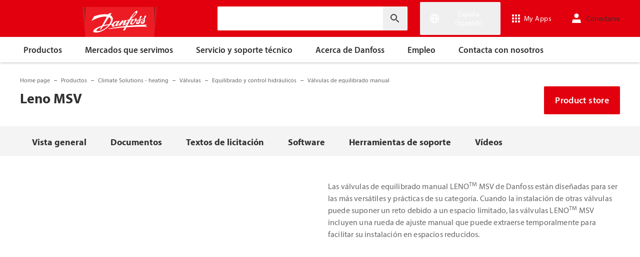

--- FILE ---
content_type: text/html; charset=utf-8
request_url: https://www.danfoss.com/es-es/products/dhs/valves/hydronic-balancing-and-control/manual-balancing-valves/leno-msv/
body_size: 194496
content:
<!DOCTYPE html>
<html lang="es-ES">

<head>
    <meta charset="utf-8" />
    <meta name="viewport" content="width=device-width, initial-scale=1.0" />
    <meta name="format-detection" content="telephone=no">
    <link rel="manifest" href="/manifest.json">
    <meta name="twitter:card" content="summary_large_image">
    
    


    <script>var dataLayer = dataLayer || [];</script>
    <!-- Google Tag Manager -->
    <script async>
    (function(w,d,s,l,i,parameters){w[l]=w[l]||[];w[l].push({'gtm.start':
        new Date().getTime(),event:'gtm.js'});var f=d.getElementsByTagName(s)[0],
        j=d.createElement(s),dl=l!='dataLayer'?'&l='+l:'';j.async=true;j.src=
        'https://www.googletagmanager.com/gtm.js?id='+i+dl+parameters;f.parentNode.insertBefore(j,f);
        })(window,document,'script','dataLayer','GTM-WBPLFJZ', '');</script>
    <!-- End Google Tag Manager -->


    

<title>Leno MSV de Danfoss | Danfoss</title>

    <link rel="canonical" href="https://www.danfoss.com/es-es/products/dhs/valves/hydronic-balancing-and-control/manual-balancing-valves/leno-msv/" />
    <meta name="description" content="V&#xE1;lvulas de equilibrado manual Danfoss LENO MSV: la soluci&#xF3;n de equilibrado hidr&#xE1;ulico vers&#xE1;til perfecta para toda una serie de aplicaciones de sistemas HVAC de calefacci&#xF3;n y refrigeraci&#xF3;n." />
        <link href="https://www.danfoss.com/en/products/dhs/valves/hydronic-balancing-and-control/manual-balancing-valves/leno-msv/" rel="alternate" hreflang="x-default" />
        <link href="https://www.danfoss.com/da-dk/products/dhs/valves/hydronic-balancing-and-control/manual-balancing-valves/leno-msv/" rel="alternate" hreflang="da-DK" />
        <link href="https://www.danfoss.com/de-de/products/dhs/valves/hydronic-balancing-and-control/manual-balancing-valves/leno-msv/" rel="alternate" hreflang="de-DE" />
        <link href="https://www.danfoss.com/en-gb/products/dhs/valves/hydronic-balancing-and-control/manual-balancing-valves/leno-msv/" rel="alternate" hreflang="en-GB" />
        <link href="https://www.danfoss.com/es-es/products/dhs/valves/hydronic-balancing-and-control/manual-balancing-valves/leno-msv/" rel="alternate" hreflang="es-ES" />
        <link href="https://www.danfoss.com/es-mx/products/dhs/valves/hydronic-balancing-and-control/manual-balancing-valves/leno-msv/" rel="alternate" hreflang="es-MX" />
        <link href="https://www.danfoss.com/fi-fi/products/dhs/valves/hydronic-balancing-and-control/manual-balancing-valves/leno-msv/" rel="alternate" hreflang="fi-FI" />
        <link href="https://www.danfoss.com/fr-fr/products/dhs/valves/hydronic-balancing-and-control/manual-balancing-valves/leno-msv/" rel="alternate" hreflang="fr-FR" />
        <link href="https://www.danfoss.com/it-it/products/dhs/valves/hydronic-balancing-and-control/manual-balancing-valves/leno-msv/" rel="alternate" hreflang="it-IT" />
        <link href="https://www.danfoss.com/ko-kr/products/dhs/valves/hydronic-balancing-and-control/manual-balancing-valves/leno-msv/" rel="alternate" hreflang="ko-KR" />
        <link href="https://www.danfoss.com/nb-no/products/dhs/valves/hydronic-balancing-and-control/manual-balancing-valves/leno-msv/" rel="alternate" hreflang="nb-NO" />
        <link href="https://www.danfoss.com/nl-nl/products/dhs/valves/hydronic-balancing-and-control/manual-balancing-valves/leno-msv/" rel="alternate" hreflang="nl-NL" />
        <link href="https://www.danfoss.com/pl-pl/products/dhs/valves/hydronic-balancing-and-control/manual-balancing-valves/leno-msv/" rel="alternate" hreflang="pl-PL" />
        <link href="https://www.danfoss.com/sv-se/products/dhs/valves/hydronic-balancing-and-control/manual-balancing-valves/leno-msv/" rel="alternate" hreflang="sv-SE" />
        <link href="https://www.danfoss.com/uk-ua/products/dhs/valves/hydronic-balancing-and-control/manual-balancing-valves/leno-msv/" rel="alternate" hreflang="uk-UA" />
        <link href="https://www.danfoss.com/zh-cn/products/dhs/valves/hydronic-balancing-and-control/manual-balancing-valves/leno-msv/" rel="alternate" hreflang="zh-CN" />
    <script async>dataLayer.push({"segment":"dhs","subSegment":"no-sub-segments","pageType":"product","primaryCategory":"Products","secondaryCategory":"DHS","pageTitle":"Leno MSV de Danfoss | Danfoss","pageId":"31093","url":"/es-es/products/dhs/valves/hydronic-balancing-and-control/manual-balancing-valves/leno-msv/","language":"es-ES","country":"Spain","statusCode":200,"breadCrumb":"Home page/Productos/Climate Solutions - heating/Válvulas/Equilibrado y control hidráulicos/Válvulas de equilibrado manual/Leno MSV","formName":""})</script>


    <meta name="theme-color" content="#e2000f">
            <meta property="og:title" content="Leno MSV" />
        <meta property="og:type" content="website" />
        <meta property="og:url" content="https://www.danfoss.com/es-es/products/dhs/valves/hydronic-balancing-and-control/manual-balancing-valves/leno-msv/" />
        <meta property="og:image" content="https://www.danfoss.com/media/1941/danfoss-manual-balancing-valve-leno-msv-bd.jpg" />
        <meta property="og:description" content="V&#xE1;lvulas de equilibrado manual Danfoss LENO MSV: la soluci&#xF3;n de equilibrado hidr&#xE1;ulico vers&#xE1;til perfecta para toda una serie de aplicaciones de sistemas HVAC de calefacci&#xF3;n y refrigeraci&#xF3;n." />

    
    <link rel="stylesheet" href="/productcss?v=ThuzWG_TxsCVy7y6Pjbprg8Z-mA" debug="debugBundles" />

    
    <link rel="preconnect" href="https://cdn.mosaic.danfoss.com/" />
    <link rel="preload" as="style" href="https://cdn.mosaic.danfoss.com/npm/mosaic-fonts@latest/dist/myriad-pro.css" />
    <link rel="stylesheet" href="https://cdn.mosaic.danfoss.com/npm/mosaic-fonts@latest/dist/myriad-pro.css" />
    <link rel="stylesheet" href="/customstyles?v=T76Pgy6uR6GMoK5vUP4Pcg-vkGI" debug="debugBundles" />
    <link rel="stylesheet" href="/tailwind?v=p1hcPAt0IsqSaWu9ZjGEOdRFmtU" debug="debugBundles" />
</head>

<body data-config='
{"iPaperDomain":"danfoss.ipapercms.dk","defaultLanguage":"en","currentLanguage":"es","locationApiBaseUrl":"https://api.danfoss.com","locationApiKey":"AjhoGcUj2AZpS37BiwtJzCd8UA3tlOVVlbI0mbJDpIRYzZZu","safetyValveCertificatesApi":"https://svc.danfoss.com","isDevelopment":false}


' data-gtm='
{"Category":["Productos","Climate Solutions - heating","Válvulas","Equilibrado y control hidráulicos","Válvulas de equilibrado manual"],"UniqueId":"31093","Name":"Leno MSV"}


' data-contact-us-form='

{"dictionary":"[{\u0022Key\u0022:\u0022Generic Error Message\u0022,\u0022Value\u0022:\u0022Algo ha salido mal. Actualiza la página pasados unos minutos.\u0022},{\u0022Key\u0022:\u0022Contact Details Page - Send Message To\u0022,\u0022Value\u0022:\u0022Enviar mensaje a\u0022},{\u0022Key\u0022:\u0022Accessibility label - Contact form pop-up opened\u0022,\u0022Value\u0022:\u0022Contact form pop-up opened\u0022},{\u0022Key\u0022:\u0022Accessibility label - Close button\u0022,\u0022Value\u0022:\u0022Botón Cerrar vídeo\u0022},{\u0022Key\u0022:\u0022Browser Not Supported\u0022,\u0022Value\u0022:\u0022Sorry, your browser is not supported. We recommend trying the latest version of Google Chrome, Mozilla Firefox or Microsoft Edge.\u0022},{\u0022Key\u0022:\u0022SubmitSuccessMessage\u0022,\u0022Value\u0022:\u0022\u003cp\u003e¡Gracias por ponerte en contacto con nosotros!\u003c/p\u003e\u003cp\u003eProcesaremos tu solicitud y nos pondremos en contacto contigo lo antes posible.\u003c/p\u003e\u0022},{\u0022Key\u0022:\u0022SubmitErrorMessage\u0022,\u0022Value\u0022:\u0022¡Algo ha salido mal! Intente volver a enviar el formulario pasados unos minutos.\u0022}]","culture":"es-ES","locationApiBaseUrl":"https://api.danfoss.com","locationApiKey":"AjhoGcUj2AZpS37BiwtJzCd8UA3tlOVVlbI0mbJDpIRYzZZu","formServiceApiUrl":"https://danfoss-forms-service-prod-api.trafficmanager.net/","environmentVariable":"prod"}


'>

    


    <!-- Google Tag Manager -->
    <noscript><iframe title="" src="https://www.googletagmanager.com/ns.html?id=GTM-WBPLFJZ" height="0" width="0" style="display:none;visibility:hidden"></iframe></noscript>
    <!-- End Google Tag Manager -->


    



<header class="header  group/header shadow-[0_1px_4px_rgba(0,0,0,0.25)] z-10 transition-[top,right] duration-[200ms,0ms] ease-[ease-in-out,linear] [&.header--sticky]:fixed [&.header--sticky]:max-w-full [&.header--sticky]:block [&.header--sticky]:top-0 [&.header--sticky]:left-0 [&.header--sticky]:right-0 [&.header--sticky-visible]:top-0 [&.header--sticky-hidden]:!top-[-62px] uptotablet:[&.header--sticky-hidden]:!top-[-74px] md-mobile:[&.header--sticky-hidden]:!top-[-48px] [&.header--sticky-initing *]:!transition-none">
    <a id="skip" class="skipped-content absolute left-1/2 top-full bg-brand-primary text-white font-bold opacity-0 p-1 transform -translate-x-1/2 -translate-y-[1000%] transition-transform duration-300 focus:opacity-100 focus:-translate-y-1/2" href="#main" tabindex="0">
        Ir directamente al contenido principal
    </a>
    <div class="header__primary-menu relative bg-brand-primary text-white z-[11]">
        <div class="container h-full">
            <div class="header__row flex justify-between flex-wrap relative transition-[height] duration-200 ease-in-out custom-transition-right h-[74px] mobile-devices:h-[62px] mobile-devices:flex-wrap mobile-devices:justify-between md-mobile:h-12 downtotablet:group-[.header--sticky-scroll]/header:h-[62px]">
                <div class="header__col--logo sm-desktop flex flex-auto items-end h-[inherit] mobile:w-[115px] mobile:flex-none mobile:basis-[115px] sm-desktop:w-1/3 ">
                    <div class="header__logo-wrapper flex items-center flex-shrink-0 flex-grow flex-auto group-[.header--semikron]/header:self-center">
                            <a class="header__logo__link non-decorated text-[0] leading-[0] ml-[-5px] outline-offset-[-3px] no-underline" href="/es-es/">
                                 <img width="145" height="60" src="/static/images/logo.svg" alt="Danfoss" loading="lazy" class="text-base font-normal h-[60px] leading-6 -ml-px transition-[height] duration-200 ease-in-out w-fit custom-transition-right md-mobile:h-9 md-mobile:ml-[2px] downtotablet:group-[.header--sticky-scroll]/header:h-12" />
                            </a>
                            <div class="header__logo__title inline-block pl-[5px] align-middle tracking-[1px] text-sm/[13px] md-mobile:hidden">
                                ENGINEERING<br />
                                <span class="font-bold tracking-[1.6px] ml-[1px]">TOMORROW</span>
                            </div>
                    </div>
                </div>
                <div class="header__col--search flex flex-auto h-[inherit] items-center basis-auto md:w-1/4 mobile-devices:hidden mobile-devices:absolute mobile-devices:top-full mobile-devices:left-[-16px] mobile-devices:right-[-16px] mobile-devices:w-[calc(100%+32px)] mobile-devices:grow mobile-devices:shrink mobile-devices:px-0 mobile-devices:order-3 mobile-devices:basis-full mobile-devices:[&.open]:flex sm-desktop:w-1/3">
                    <div
                        class="header__search-wrapper inline-block relative w-full items-center h-fit mr-0 ml-0 mb-0 mobile-devices:h-full sm-desktop:px-[10px] sm-desktop:mx-[-15px]"
                        data-placeholder="Buscar"
                        data-search-url="/es-es/search/"
                        data-page-id="31093"
                        data-max-results-count="7"
                        data-use-new-feature="True"
                        data-auto-suggest-url="https://search.danfoss.com/rest/apps/danfoss-portal/searchers/SuggestionsSearcher"
                        data-search-api-country="ES"
                        data-search-api-language="es_es"
                        data-auto-suggestion-enabled="True"
                        data-accessibility-search-label="Introducir texto de b&#xFA;squeda"
                    >
                        <button class="header__search-btn server-side-render absolute top-0 right-[11px] flex-center w-12 h-full" aria-label="Introducir texto de b&#xFA;squeda">
                            <svg width="19" height="19" viewBox="0 0 19 19" fill="none" xmlns="http://www.w3.org/2000/svg" class="icon icon-search ">
                                <path d="M11.7096 11.5H12.2919L16.3853 15.6127L16.3861 15.6136C16.6008 15.8283 16.6008 16.1817 16.3861 16.3965C16.1714 16.6112 15.8179 16.6112 15.6032 16.3965L11.4996 12.2929V11.71V11.5082L11.3596 11.3629L11.2783 11.2786L11.3626 11.3599L11.5078 11.5H11.7096ZM11.05 10.4046L10.752 10.7523L10.4043 11.0504C9.11088 12.159 7.34893 12.731 5.47287 12.417C2.91064 11.9837 0.859241 9.83935 0.546004 7.25974L0.545913 7.25901C0.0655937 3.35179 3.35143 0.0659599 7.25864 0.54628L7.25938 0.546369C9.83898 0.859607 11.9834 2.91101 12.4166 5.47324C12.7306 7.3493 12.1586 9.11124 11.05 10.4046ZM1.49965 6.50002C1.49965 9.26616 3.73351 11.5 6.49965 11.5C9.26579 11.5 11.4996 9.26616 11.4996 6.50002C11.4996 3.73387 9.26579 1.50002 6.49965 1.50002C3.73351 1.50002 1.49965 3.73387 1.49965 6.50002Z" fill="currentColor" stroke="currentColor"/>
                            </svg>
                        </button>
                        <input type="text" class="header__search-input font-light" aria-label="Introducir texto de b&#xFA;squeda">
                    </div>
                </div>
                <div class="header__col--penal relative flex flex-auto h-[inherit] items-center sm-desktop:w-1/3">
                   <div class="header__penal-wrapper flex justify-end items-center grow shrink basis-auto text-white h-full"
                         data-selected-location-label="Espa&#xF1;a (Spanish)"
                         data-ragions="[{&quot;Items&quot;:[{&quot;CountryLanguage&quot;:&quot;English&quot;,&quot;CountryName&quot;:&quot;&quot;,&quot;GeoRegion&quot;:&quot;Europe&quot;,&quot;Url&quot;:&quot;/annual-report-2023/&quot;,&quot;IsGlobal&quot;:false},{&quot;CountryLanguage&quot;:&quot;German&quot;,&quot;CountryName&quot;:&quot;Alemania&quot;,&quot;GeoRegion&quot;:&quot;Europe&quot;,&quot;Url&quot;:&quot;/de-de/&quot;,&quot;IsGlobal&quot;:false},{&quot;CountryLanguage&quot;:&quot;German&quot;,&quot;CountryName&quot;:&quot;Austria&quot;,&quot;GeoRegion&quot;:&quot;Europe&quot;,&quot;Url&quot;:&quot;/de-at/&quot;,&quot;IsGlobal&quot;:false},{&quot;CountryLanguage&quot;:&quot;French&quot;,&quot;CountryName&quot;:&quot;B&#xE9;lgica&quot;,&quot;GeoRegion&quot;:&quot;Europe&quot;,&quot;Url&quot;:&quot;/fr-be/&quot;,&quot;IsGlobal&quot;:false},{&quot;CountryLanguage&quot;:&quot;Dutch&quot;,&quot;CountryName&quot;:&quot;B&#xE9;lgica&quot;,&quot;GeoRegion&quot;:&quot;Europe&quot;,&quot;Url&quot;:&quot;/nl-be/&quot;,&quot;IsGlobal&quot;:false},{&quot;CountryLanguage&quot;:&quot;Bulgarian&quot;,&quot;CountryName&quot;:&quot;Bulgaria&quot;,&quot;GeoRegion&quot;:&quot;Europe&quot;,&quot;Url&quot;:&quot;/bg-bg/&quot;,&quot;IsGlobal&quot;:false},{&quot;CountryLanguage&quot;:&quot;Croatian&quot;,&quot;CountryName&quot;:&quot;Croacia&quot;,&quot;GeoRegion&quot;:&quot;Europe&quot;,&quot;Url&quot;:&quot;/hr-hr/&quot;,&quot;IsGlobal&quot;:false},{&quot;CountryLanguage&quot;:&quot;Danish&quot;,&quot;CountryName&quot;:&quot;Dinamarca&quot;,&quot;GeoRegion&quot;:&quot;Europe&quot;,&quot;Url&quot;:&quot;/da-dk/&quot;,&quot;IsGlobal&quot;:false},{&quot;CountryLanguage&quot;:&quot;Slovakian&quot;,&quot;CountryName&quot;:&quot;Eslovaquia&quot;,&quot;GeoRegion&quot;:&quot;Europe&quot;,&quot;Url&quot;:&quot;/sk-sk/&quot;,&quot;IsGlobal&quot;:false},{&quot;CountryLanguage&quot;:&quot;Slovenian&quot;,&quot;CountryName&quot;:&quot;Eslovenia&quot;,&quot;GeoRegion&quot;:&quot;Europe&quot;,&quot;Url&quot;:&quot;/sl-si/&quot;,&quot;IsGlobal&quot;:false},{&quot;CountryLanguage&quot;:&quot;Spanish&quot;,&quot;CountryName&quot;:&quot;Espa&#xF1;a&quot;,&quot;GeoRegion&quot;:&quot;Europe&quot;,&quot;Url&quot;:&quot;/es-es/&quot;,&quot;IsGlobal&quot;:false},{&quot;CountryLanguage&quot;:&quot;Estonian&quot;,&quot;CountryName&quot;:&quot;Estonia&quot;,&quot;GeoRegion&quot;:&quot;Europe&quot;,&quot;Url&quot;:&quot;/et-ee/&quot;,&quot;IsGlobal&quot;:false},{&quot;CountryLanguage&quot;:&quot;Finnish&quot;,&quot;CountryName&quot;:&quot;Finlandia&quot;,&quot;GeoRegion&quot;:&quot;Europe&quot;,&quot;Url&quot;:&quot;/fi-fi/&quot;,&quot;IsGlobal&quot;:false},{&quot;CountryLanguage&quot;:&quot;French&quot;,&quot;CountryName&quot;:&quot;Francia&quot;,&quot;GeoRegion&quot;:&quot;Europe&quot;,&quot;Url&quot;:&quot;/fr-fr/&quot;,&quot;IsGlobal&quot;:false},{&quot;CountryLanguage&quot;:&quot;Hungarian&quot;,&quot;CountryName&quot;:&quot;Hungr&#xED;a&quot;,&quot;GeoRegion&quot;:&quot;Europe&quot;,&quot;Url&quot;:&quot;/hu-hu/&quot;,&quot;IsGlobal&quot;:false},{&quot;CountryLanguage&quot;:&quot;Icelandic&quot;,&quot;CountryName&quot;:&quot;Islandia&quot;,&quot;GeoRegion&quot;:&quot;Europe&quot;,&quot;Url&quot;:&quot;/is-is/&quot;,&quot;IsGlobal&quot;:false},{&quot;CountryLanguage&quot;:&quot;Italian&quot;,&quot;CountryName&quot;:&quot;Italia&quot;,&quot;GeoRegion&quot;:&quot;Europe&quot;,&quot;Url&quot;:&quot;/it-it/&quot;,&quot;IsGlobal&quot;:false},{&quot;CountryLanguage&quot;:&quot;Latvian&quot;,&quot;CountryName&quot;:&quot;Letonia&quot;,&quot;GeoRegion&quot;:&quot;Europe&quot;,&quot;Url&quot;:&quot;/lv-lv/&quot;,&quot;IsGlobal&quot;:false},{&quot;CountryLanguage&quot;:&quot;Lithuanian&quot;,&quot;CountryName&quot;:&quot;Lituania&quot;,&quot;GeoRegion&quot;:&quot;Europe&quot;,&quot;Url&quot;:&quot;/lt-lt/&quot;,&quot;IsGlobal&quot;:false},{&quot;CountryLanguage&quot;:&quot;Norwegian&quot;,&quot;CountryName&quot;:&quot;Noruega&quot;,&quot;GeoRegion&quot;:&quot;Europe&quot;,&quot;Url&quot;:&quot;/nb-no/&quot;,&quot;IsGlobal&quot;:false},{&quot;CountryLanguage&quot;:&quot;Dutch&quot;,&quot;CountryName&quot;:&quot;Pa&#xED;ses Bajos&quot;,&quot;GeoRegion&quot;:&quot;Europe&quot;,&quot;Url&quot;:&quot;/nl-nl/&quot;,&quot;IsGlobal&quot;:false},{&quot;CountryLanguage&quot;:&quot;Polish&quot;,&quot;CountryName&quot;:&quot;Polonia&quot;,&quot;GeoRegion&quot;:&quot;Europe&quot;,&quot;Url&quot;:&quot;/pl-pl/&quot;,&quot;IsGlobal&quot;:false},{&quot;CountryLanguage&quot;:&quot;English&quot;,&quot;CountryName&quot;:&quot;Reino Unido&quot;,&quot;GeoRegion&quot;:&quot;Europe&quot;,&quot;Url&quot;:&quot;/en-gb/&quot;,&quot;IsGlobal&quot;:false},{&quot;CountryLanguage&quot;:&quot;Czech&quot;,&quot;CountryName&quot;:&quot;Rep&#xFA;blica Checa&quot;,&quot;GeoRegion&quot;:&quot;Europe&quot;,&quot;Url&quot;:&quot;/cs-cz/&quot;,&quot;IsGlobal&quot;:false},{&quot;CountryLanguage&quot;:&quot;Romanian&quot;,&quot;CountryName&quot;:&quot;Rumania&quot;,&quot;GeoRegion&quot;:&quot;Europe&quot;,&quot;Url&quot;:&quot;/ro-ro/&quot;,&quot;IsGlobal&quot;:false},{&quot;CountryLanguage&quot;:&quot;Serbian&quot;,&quot;CountryName&quot;:&quot;Serbia&quot;,&quot;GeoRegion&quot;:&quot;Europe&quot;,&quot;Url&quot;:&quot;/sr-rs/&quot;,&quot;IsGlobal&quot;:false},{&quot;CountryLanguage&quot;:&quot;Swedish&quot;,&quot;CountryName&quot;:&quot;Suecia&quot;,&quot;GeoRegion&quot;:&quot;Europe&quot;,&quot;Url&quot;:&quot;/sv-se/&quot;,&quot;IsGlobal&quot;:false},{&quot;CountryLanguage&quot;:&quot;German&quot;,&quot;CountryName&quot;:&quot;Suiza&quot;,&quot;GeoRegion&quot;:&quot;Europe&quot;,&quot;Url&quot;:&quot;/de-ch/&quot;,&quot;IsGlobal&quot;:false},{&quot;CountryLanguage&quot;:&quot;French&quot;,&quot;CountryName&quot;:&quot;Suiza&quot;,&quot;GeoRegion&quot;:&quot;Europe&quot;,&quot;Url&quot;:&quot;/fr-ch/&quot;,&quot;IsGlobal&quot;:false},{&quot;CountryLanguage&quot;:&quot;Ukrainian&quot;,&quot;CountryName&quot;:&quot;Ucrania&quot;,&quot;GeoRegion&quot;:&quot;Europe&quot;,&quot;Url&quot;:&quot;/uk-ua/&quot;,&quot;IsGlobal&quot;:false}],&quot;Name&quot;:&quot;Europa&quot;,&quot;RegionKey&quot;:&quot;Europe&quot;},{&quot;Items&quot;:[{&quot;CountryLanguage&quot;:&quot;English&quot;,&quot;CountryName&quot;:&quot;Canad&#xE1;&quot;,&quot;GeoRegion&quot;:&quot;North America&quot;,&quot;Url&quot;:&quot;/en-ca/&quot;,&quot;IsGlobal&quot;:false},{&quot;CountryLanguage&quot;:&quot;English&quot;,&quot;CountryName&quot;:&quot;Estados Unidos&quot;,&quot;GeoRegion&quot;:&quot;North America&quot;,&quot;Url&quot;:&quot;/en-us/&quot;,&quot;IsGlobal&quot;:false},{&quot;CountryLanguage&quot;:&quot;Spanish&quot;,&quot;CountryName&quot;:&quot;M&#xE9;xico&quot;,&quot;GeoRegion&quot;:&quot;North America&quot;,&quot;Url&quot;:&quot;/es-mx/&quot;,&quot;IsGlobal&quot;:false}],&quot;Name&quot;:&quot;Norte Am&#xE9;rica&quot;,&quot;RegionKey&quot;:&quot;North America&quot;},{&quot;Items&quot;:[{&quot;CountryLanguage&quot;:&quot;Portuguese&quot;,&quot;CountryName&quot;:&quot;Brasil&quot;,&quot;GeoRegion&quot;:&quot;South America&quot;,&quot;Url&quot;:&quot;/pt-br/&quot;,&quot;IsGlobal&quot;:false}],&quot;Name&quot;:&quot;Sudam&#xE9;rica&quot;,&quot;RegionKey&quot;:&quot;South America&quot;},{&quot;Items&quot;:[{&quot;CountryLanguage&quot;:&quot;English&quot;,&quot;CountryName&quot;:&quot;Asia Central&quot;,&quot;GeoRegion&quot;:&quot;Asia Pacific&quot;,&quot;Url&quot;:&quot;/en-cau/&quot;,&quot;IsGlobal&quot;:false},{&quot;CountryLanguage&quot;:&quot;Russian&quot;,&quot;CountryName&quot;:&quot;Asia Central&quot;,&quot;GeoRegion&quot;:&quot;Asia Pacific&quot;,&quot;Url&quot;:&quot;/ru-cau/&quot;,&quot;IsGlobal&quot;:false},{&quot;CountryLanguage&quot;:&quot;English&quot;,&quot;CountryName&quot;:&quot;Australia&quot;,&quot;GeoRegion&quot;:&quot;Asia Pacific&quot;,&quot;Url&quot;:&quot;/en-au/&quot;,&quot;IsGlobal&quot;:false},{&quot;CountryLanguage&quot;:&quot;&quot;,&quot;CountryName&quot;:&quot;China continental&quot;,&quot;GeoRegion&quot;:&quot;Asia Pacific&quot;,&quot;Url&quot;:&quot;/zh-cn/&quot;,&quot;IsGlobal&quot;:false},{&quot;CountryLanguage&quot;:&quot;English&quot;,&quot;CountryName&quot;:&quot;India&quot;,&quot;GeoRegion&quot;:&quot;Asia Pacific&quot;,&quot;Url&quot;:&quot;/en-in/&quot;,&quot;IsGlobal&quot;:false},{&quot;CountryLanguage&quot;:&quot;Japanese&quot;,&quot;CountryName&quot;:&quot;Jap&#xF3;n&quot;,&quot;GeoRegion&quot;:&quot;Asia Pacific&quot;,&quot;Url&quot;:&quot;/ja-jp/&quot;,&quot;IsGlobal&quot;:false},{&quot;CountryLanguage&quot;:&quot;Korean&quot;,&quot;CountryName&quot;:&quot;Rep&#xFA;blica de Corea&quot;,&quot;GeoRegion&quot;:&quot;Asia Pacific&quot;,&quot;Url&quot;:&quot;/ko-kr/&quot;,&quot;IsGlobal&quot;:false},{&quot;CountryLanguage&quot;:&quot;English&quot;,&quot;CountryName&quot;:&quot;Singapur&quot;,&quot;GeoRegion&quot;:&quot;Asia Pacific&quot;,&quot;Url&quot;:&quot;/en-sg/&quot;,&quot;IsGlobal&quot;:false},{&quot;CountryLanguage&quot;:&quot;Traditional Chinese&quot;,&quot;CountryName&quot;:&quot;Taiw&#xE1;n, China&quot;,&quot;GeoRegion&quot;:&quot;Asia Pacific&quot;,&quot;Url&quot;:&quot;/zh-tw/&quot;,&quot;IsGlobal&quot;:false},{&quot;CountryLanguage&quot;:&quot;Turkish&quot;,&quot;CountryName&quot;:&quot;Turqu&#xED;a&quot;,&quot;GeoRegion&quot;:&quot;Asia Pacific&quot;,&quot;Url&quot;:&quot;/tr-tr/&quot;,&quot;IsGlobal&quot;:false}],&quot;Name&quot;:&quot;Asia Pac&#xED;fico&quot;,&quot;RegionKey&quot;:&quot;Asia Pacific&quot;},{&quot;Items&quot;:[{&quot;CountryLanguage&quot;:&quot;English&quot;,&quot;CountryName&quot;:&quot;Sud&#xE1;frica&quot;,&quot;GeoRegion&quot;:&quot;Africa&quot;,&quot;Url&quot;:&quot;/en-za/&quot;,&quot;IsGlobal&quot;:false}],&quot;Name&quot;:&quot;Africa&quot;,&quot;RegionKey&quot;:&quot;Africa&quot;}]"
                         data-global-country="{&quot;CountryLanguage&quot;:&quot;&quot;,&quot;CountryName&quot;:&quot;Ingl&#xE9;s&quot;,&quot;GeoRegion&quot;:&quot;&quot;,&quot;Url&quot;:&quot;/en/&quot;,&quot;IsGlobal&quot;:true}"
                         data-current-country="{&quot;CountryLanguage&quot;:&quot;Spanish&quot;,&quot;CountryName&quot;:&quot;Espa&#xF1;a&quot;,&quot;GeoRegion&quot;:&quot;Europe&quot;,&quot;Url&quot;:&quot;/es-es/&quot;,&quot;IsGlobal&quot;:false}"
                         data-dictionary="[{&quot;Key&quot;:&quot;Accessibility label - Search&quot;,&quot;Value&quot;:&quot;Introducir texto de b&#xFA;squeda&quot;},{&quot;Key&quot;:&quot;Accessibility label - Expand menu item&quot;,&quot;Value&quot;:&quot;Presione la tecla intro o la barra espaciadora para acceder a los sub&#xE1;rticulos&quot;},{&quot;Key&quot;:&quot;Accessibility label - Close button&quot;,&quot;Value&quot;:&quot;Bot&#xF3;n Cerrar v&#xED;deo&quot;},{&quot;Key&quot;:&quot;Accessibility label - Reset search&quot;,&quot;Value&quot;:&quot;Reset search&quot;},{&quot;Key&quot;:&quot;Accessibility label - Open the searchbar&quot;,&quot;Value&quot;:&quot;Open the searchbar&quot;},{&quot;Key&quot;:&quot;Accessibility label - Menu return&quot;,&quot;Value&quot;:&quot;Return to the main menu&quot;},{&quot;Key&quot;:&quot;Accessibility label - Menu open&quot;,&quot;Value&quot;:&quot;Open the menu&quot;},{&quot;Key&quot;:&quot;More Products&quot;,&quot;Value&quot;:&quot;&#x2B; productos&quot;},{&quot;Key&quot;:&quot;All products&quot;,&quot;Value&quot;:&quot;All products&quot;},{&quot;Key&quot;:&quot;Communication Error Message&quot;,&quot;Value&quot;:&quot;Algo ha salido mal. Estamos trabajando en ello. Int&#xE9;ntalo de nuevo m&#xE1;s tarde.&quot;},{&quot;Key&quot;:&quot;Dip - Log in&quot;,&quot;Value&quot;:&quot;Conectarse&quot;},{&quot;Key&quot;:&quot;Dip - Log out&quot;,&quot;Value&quot;:&quot;Cerrar sesi&#xF3;n&quot;},{&quot;Key&quot;:&quot;Dip - Your profile&quot;,&quot;Value&quot;:&quot;Tu perfil&quot;},{&quot;Key&quot;:&quot;Dip - Your details&quot;,&quot;Value&quot;:&quot;Tus datos&quot;},{&quot;Key&quot;:&quot;Dip - Password and privacy&quot;,&quot;Value&quot;:&quot;Contrase&#xF1;a y privacidad&quot;},{&quot;Key&quot;:&quot;Search Results - Zero Result Message&quot;,&quot;Value&quot;:&quot;No hay resultados que coincidan con tu consulta. Vuelve a definir tus criterios de b&#xFA;squeda.&quot;},{&quot;Key&quot;:&quot;Accessibility label - Enter country name&quot;,&quot;Value&quot;:&quot;Enter country name&quot;},{&quot;Key&quot;:&quot;Accessibility label - Open location menu&quot;,&quot;Value&quot;:&quot;Open location menu&quot;},{&quot;Key&quot;:&quot;Accessibility label - Close location menu&quot;,&quot;Value&quot;:&quot;Close location menu&quot;},{&quot;Key&quot;:&quot;Geo region - Select your location&quot;,&quot;Value&quot;:&quot;Select your location&quot;},{&quot;Key&quot;:&quot;Geo region - Choose your preferred location or language for a more personalized experience.&quot;,&quot;Value&quot;:&quot;Choose your preferred location or language for a more personalized experience.&quot;},{&quot;Key&quot;:&quot;Geo region - Go to site&quot;,&quot;Value&quot;:&quot;Go to site&quot;},{&quot;Key&quot;:&quot;Geo region - Select location&quot;,&quot;Value&quot;:&quot;Select location&quot;},{&quot;Key&quot;:&quot;Geo region - Select language&quot;,&quot;Value&quot;:&quot;Select language&quot;}]"
                         data-dip-profile="{&quot;IsLoggedIn&quot;:false,&quot;Data&quot;:null}"
                         data-auth0-config="{&quot;auth0Domain&quot;:&quot;accounts.danfoss.com&quot;,&quot;auth0ClientId&quot;:&quot;wsoGwhDJRWo3kOVTlXtHS9IF4GQDvYaa&quot;}"
                         data-profile-edit-url="my.danfoss.com"
                         data-analytics-user-id=""
                         >
                        <ul class="header__penal header-penal header-penal--server-side-rendering flex justify-end items-center grow shrink basis-auto list-none mb-0 pb-0 -mr-[15px] h-full mobile-devices:absolute mobile-devices:top-0 mobile-devices:bottom-0 mobile-devices:right-0 mobile-devices:h-full">
                            <li class="header-penal__item header-penal__item--search-btn hidden text-sm/[18px] tracking-[0.5px] transition-[font-size,right] duration-[0.2s,0s] ease-in-out mobile-devices:h-full mobile-devices:flex-center">
                                <button class="header-penal__btn header-penal__search-btn  flex-center p-[15px] tracking-normal text-white hidden mobile-devices:flex mobile-devices:h-full mobile-devices:px-3 mobile-devices:py-0 md-mobile:px-1.5" aria-label="Open the searchbar">
                                    <span class="icon icon-search text-[34px] h-full mobile-devices:text-[32px] mobile-devices:h-[32px] mobile-devices:w-[32px] sm-mobile:text-[28px] sm-mobile:h-[28px] sm-mobile:w-[28px]"></span>
                                </button>
                            </li>
                            <li class="header-penal__item header-penal__item--languages flex-center text-sm/[18px] tracking-[0.5px] transition-[font-size,right] duration-[0.2s,0s] ease-in-out mobile-devices:h-full">
                                <button class="header-penal__btn flex-center h-full p-[15px] text-white tracking-normal outline-offset-[-3px] mobile-devices:w-14 mobile-devices:px-3 hover:no-underline focus:no-underline hover:text-white focus:text-white mobile-devices:py-0 md-mobile:px-1.5 md-mobile:w-auto">
                                    <span class="icon-wrapper header-penal__icon-wrapper relative inline-block w-7 h-7 min-w-7 mr-[6px] mobile-devices:mr-0">
                                        <span id="header-icon-global" class="icon icon-global absolute-center text-[32px] sm-mobile:text-[28px]" aria-hidden="true"></span>
                                    </span>
                                    <span class="header-penal__btn-label  inline-block max-w-[100px] text-sm/[18px] font-regular tracking-normal mobile-devices:sr-only">Espa&#xF1;a (Spanish)</span>
                                </button>
                            </li>
                            <li class="header-penal__item header-penal__item--danfoss-appswitcher  flex-center text-sm/[18px] tracking-[0.5px] transition-[font-size,right] duration-[0.2s,0s] ease-in-out mobile-devices:h-full sm-desktop:min-w-[125px]">
                                <div className="appswitcher__wrapper md-mobile:px-1.5">
                                    <div class="app-switcher">
                                        <div>
                                            <span class="app-switcher-btn" title="Open app switcher">
                                                <svg width="16" height="16" viewBox="0 0 16 16" fill="none" xmlns="http://www.w3.org/2000/svg" id="apps">
                                                    <path d="M3.5 0.5V3.5H0.5V0.5H3.5ZM9.5 12.5V15.5H6.5V12.5H9.5ZM3.5 12.5V15.5H0.5V12.5H3.5ZM3.5 6.5V9.5H0.5V6.5H3.5ZM9.5 6.5V9.5H6.5V6.5H9.5ZM15.5 3.5H12.5V0.5H15.5V3.5ZM9.5 0.5V3.5H6.5V0.5H9.5ZM15.5 6.5V9.5H12.5V6.5H15.5ZM15.5 12.5V15.5H12.5V12.5H15.5Z" fill="currentColor" stroke="currentColor"></path>
                                                </svg>
                                                <span>My Apps</span>
                                            </span>
                                            <div class="app-switcher-dropdown">
                                                <span class="app-switcher-close-btn" title="Close app switcher">
                                                    <svg xmlns="http://www.w3.org/2000/svg" width="14" height="14" viewBox="0 0 14 14" fill="none" id="close">
                                                        <path d="M13.3002 0.709971C12.9102 0.319971 12.2802 0.319971 11.8902 0.709971L7.00022 5.58997L2.11022 0.699971C1.72022 0.309971 1.09021 0.309971 0.700215 0.699971C0.310215 1.08997 0.310215 1.71997 0.700215 2.10997L5.59022 6.99997L0.700215 11.89C0.310215 12.28 0.310215 12.91 0.700215 13.3C1.09021 13.69 1.72022 13.69 2.11022 13.3L7.00022 8.40997L11.8902 13.3C12.2802 13.69 12.9102 13.69 13.3002 13.3C13.6902 12.91 13.6902 12.28 13.3002 11.89L8.41021 6.99997L13.3002 2.10997C13.6802 1.72997 13.6802 1.08997 13.3002 0.709971Z" fill="#303030"></path>
                                                    </svg>
                                                </span>
                                                <div class="app-switcher-box text-center">
                                                    <span class="app-switcher-title mb-3">My Apps</span>
                                                    <span class="app-switcher-text">You will have the option to use My apps once you login.</span>
                                                </div>
                                            </div>
                                        </div>
                                    </div>
                                </div>

                            </li>
                            <li class="header-penal__item">
                                <div class="header-penal__login-stat flex items-center p-[15px] mobile-devices:p-3 mobile-devices:py-0 md-mobile:px-1.5">
                                        <a class="header-login-state__link  flex items-center text-white hover:underline" href="/dip/login">
                                            <span class="header-login-state__icon-wrapper leading-[1]">
                                                <svg xmlns="http://www.w3.org/2000/svg" width="24" height="24" viewBox="0 0 24 24" fill="none" className="inline align-baseline">
                                                    <path fill-rule="evenodd" clip-rule="evenodd" d="M19.861 14.998C19.751 14.4186 19.2542 14 18.6764 14H5.27149C4.68994 14 4.19104 14.4239 4.08527 15.0085L3 21H5.45388H18.5417H21L19.861 14.998Z" fill="white"/>
                                                    <path fill-rule="evenodd" clip-rule="evenodd" d="M16.5 6.5C16.5 8.9852 14.4852 11 12 11C9.5148 11 7.5 8.9852 7.5 6.5C7.5 4.01461 9.5148 2 12 2C14.4852 2 16.5 4.01461 16.5 6.5Z" fill="white"/>
                                                </svg>
                                            </span>
                                            <span class="header-login-state__btn-label body-sm ml-2 mobile-devices:ml-0 mobile-devices:text-[0px]">Conectarse</span>
                                        </a>
                                </div>
                            </li>
                            <li class="header-penal__item header-penal__item--nav-btn  flex md:hidden justify-center items-center text-sm/[18px] tracking-[0.5px] transition-[font-size,right] duration-[0.2s,0s] ease-in-out mobile-devices:h-full">
                                <button class="header-penal__burger-btn header-penal__btn  flex-center flex-col w-[26px] box-content h-full p-[15px] text-white mobile-devices:px-3 mobile-devices:py-0 md-mobile:pl-1.5" aria-label="Open the menu">
                                    <div class="header-penal__burger-item w-[18px] border border-white transition-transform duration-300 ease-out rotate-0 xs-mobile:w-[15px]"></div>
                                    <div class="header-penal__burger-item w-[18px] border border-white transition-transform duration-300 ease-out rotate-0 mt-[3px] xs-mobile:w-[15px]"></div>
                                    <div class="header-penal__burger-item w-[18px] border border-white transition-transform duration-300 ease-out rotate-0 mt-[3px] xs-mobile:w-[15px]"></div>
                                </button>
                            </li>
                        </ul>
                    </div>
                </div>
            </div>
            <div class="header__app-switcher__desktop-wrapper"></div>
        </div>
    </div>
    <div class="header__first-level-menu bg-white [&_.container-fluid]:container [&_.row]:mx-[-15px]"
         data-header-controls="{&quot;languagePageUrl&quot;:&quot;/annual-report-2023/&quot;,&quot;siteLanguageLabel&quot;:&quot;Espa&#xF1;a (Spanish)&quot;}"
        data-mega-menu-items="[{&quot;caption&quot;:&quot;Productos&quot;,&quot;type&quot;:&quot;products&quot;,&quot;segments&quot;:[{&quot;categories&quot;:[{&quot;caption&quot;:&quot;Autonom&#xED;a&quot;,&quot;newWindow&quot;:false,&quot;url&quot;:&quot;/es-es/products/dps/autonomy/&quot;,&quot;isInternal&quot;:false},{&quot;caption&quot;:&quot;Cilindros&quot;,&quot;newWindow&quot;:false,&quot;url&quot;:&quot;/es-es/products/dps/cylinders/&quot;,&quot;isInternal&quot;:false},{&quot;caption&quot;:&quot;Convertidores el&#xE9;ctricos, motores y sistemas&quot;,&quot;newWindow&quot;:false,&quot;url&quot;:&quot;/es-es/products/dps/electric-converters-motors-and-systems/&quot;,&quot;isInternal&quot;:false},{&quot;caption&quot;:&quot;Controles electr&#xF3;nicos&quot;,&quot;newWindow&quot;:false,&quot;url&quot;:&quot;/es-es/products/dps/electronic-controls/&quot;,&quot;isInternal&quot;:false},{&quot;caption&quot;:&quot;Mangueras y conexiones&quot;,&quot;newWindow&quot;:false,&quot;url&quot;:&quot;/es-es/products/dps/hoses-and-fittings/&quot;,&quot;isInternal&quot;:false},{&quot;caption&quot;:&quot;Unidades de potencia hidr&#xE1;ulica&quot;,&quot;newWindow&quot;:false,&quot;url&quot;:&quot;/es-es/products/dps/hydraulic-power-units/&quot;,&quot;isInternal&quot;:false},{&quot;caption&quot;:&quot;Bombas hidr&#xE1;ulicas&quot;,&quot;newWindow&quot;:false,&quot;url&quot;:&quot;/es-es/products/dps/hydraulic-pumps/&quot;,&quot;isInternal&quot;:false},{&quot;caption&quot;:&quot;V&#xE1;lvulas hidr&#xE1;ulicas&quot;,&quot;newWindow&quot;:false,&quot;url&quot;:&quot;/es-es/products/dps/hydraulic-valves/&quot;,&quot;isInternal&quot;:false},{&quot;caption&quot;:&quot;Embragues y frenos industriales&quot;,&quot;newWindow&quot;:false,&quot;url&quot;:&quot;/es-es/products/dps/industrial-clutches-and-brakes/&quot;,&quot;isInternal&quot;:false},{&quot;caption&quot;:&quot;Motores&quot;,&quot;newWindow&quot;:false,&quot;url&quot;:&quot;/es-es/products/dps/motors/&quot;,&quot;isInternal&quot;:false},{&quot;caption&quot;:&quot;Software &quot;,&quot;newWindow&quot;:false,&quot;url&quot;:&quot;/es-es/products/dps/software/&quot;,&quot;isInternal&quot;:false},{&quot;caption&quot;:&quot;Direcci&#xF3;n&quot;,&quot;newWindow&quot;:false,&quot;url&quot;:&quot;/es-es/products/dps/steering/&quot;,&quot;isInternal&quot;:false},{&quot;caption&quot;:&quot;Transmisiones&quot;,&quot;newWindow&quot;:false,&quot;url&quot;:&quot;/es-es/products/dps/transmissions/&quot;,&quot;isInternal&quot;:false}],&quot;caption&quot;:&quot;Power Solutions&quot;,&quot;newWindow&quot;:false,&quot;url&quot;:&quot;/es-es/products/dps/&quot;},{&quot;categories&quot;:[{&quot;caption&quot;:&quot;V&#xE1;lvulas&quot;,&quot;newWindow&quot;:false,&quot;url&quot;:&quot;/es-es/products/dcs/valves/&quot;,&quot;isInternal&quot;:false},{&quot;caption&quot;:&quot;Compresores&quot;,&quot;newWindow&quot;:false,&quot;url&quot;:&quot;/es-es/products/dcs/compressors/&quot;,&quot;isInternal&quot;:false},{&quot;caption&quot;:&quot;Unidades condensadoras&quot;,&quot;newWindow&quot;:false,&quot;url&quot;:&quot;/es-es/products/dcs/condensing-units/&quot;,&quot;isInternal&quot;:false},{&quot;caption&quot;:&quot;Filtros secadores&quot;,&quot;newWindow&quot;:false,&quot;url&quot;:&quot;/es-es/products/dcs/filters-strainers-and-oil-management/&quot;,&quot;isInternal&quot;:false},{&quot;caption&quot;:&quot;Controles electr&#xF3;nicos&quot;,&quot;newWindow&quot;:false,&quot;url&quot;:&quot;/es-es/products/dcs/electronic-controls/&quot;,&quot;isInternal&quot;:false},{&quot;caption&quot;:&quot;Sensores y transmisores&quot;,&quot;newWindow&quot;:false,&quot;url&quot;:&quot;/es-es/products/dcs/sensors-and-transmitters/&quot;,&quot;isInternal&quot;:false},{&quot;caption&quot;:&quot;Interruptores&quot;,&quot;newWindow&quot;:false,&quot;url&quot;:&quot;/es-es/products/dcs/switches/&quot;,&quot;isInternal&quot;:false},{&quot;caption&quot;:&quot;Intercambiadores de calor&quot;,&quot;newWindow&quot;:false,&quot;url&quot;:&quot;/es-es/products/dcs/heat-exchangers/&quot;,&quot;isInternal&quot;:false},{&quot;caption&quot;:&quot;Visores de l&#xED;quido &quot;,&quot;newWindow&quot;:false,&quot;url&quot;:&quot;/es-es/products/dcs/sight-glasses/&quot;,&quot;isInternal&quot;:false},{&quot;caption&quot;:&quot;Gesti&#xF3;n y servicios&quot;,&quot;newWindow&quot;:false,&quot;url&quot;:&quot;/es-es/products/dcs/monitoring-and-services/&quot;,&quot;isInternal&quot;:false},{&quot;caption&quot;:&quot;Controles para equipos&quot;,&quot;newWindow&quot;:false,&quot;url&quot;:&quot;/es-es/products/dcs/appliance-controls/&quot;,&quot;isInternal&quot;:false}],&quot;caption&quot;:&quot;Climate Solutions - cooling&quot;,&quot;newWindow&quot;:false,&quot;url&quot;:&quot;/es-es/products/dcs/&quot;},{&quot;categories&quot;:[{&quot;caption&quot;:&quot;Termostatos de radiador y de ambiente&quot;,&quot;newWindow&quot;:false,&quot;url&quot;:&quot;/es-es/products/dhs/radiator-and-room-thermostats/&quot;,&quot;isInternal&quot;:false},{&quot;caption&quot;:&quot;V&#xE1;lvulas&quot;,&quot;newWindow&quot;:false,&quot;url&quot;:&quot;/es-es/products/dhs/valves/&quot;,&quot;isInternal&quot;:false},{&quot;caption&quot;:&quot;Componentes para quemador&quot;,&quot;newWindow&quot;:false,&quot;url&quot;:&quot;/es-es/products/dhs/burner-components/&quot;,&quot;isInternal&quot;:false},{&quot;caption&quot;:&quot;Suelo radiante; fusi&#xF3;n de hielo y nieve&quot;,&quot;newWindow&quot;:false,&quot;url&quot;:&quot;/es-es/products/dhs/floor-heating-ice-and-snow-melting/&quot;,&quot;isInternal&quot;:false},{&quot;caption&quot;:&quot;Controladores de presi&#xF3;n diferencial y de caudal&quot;,&quot;newWindow&quot;:false,&quot;url&quot;:&quot;/es-es/products/dhs/differential-pressure-and-flow-controllers/&quot;,&quot;isInternal&quot;:false},{&quot;caption&quot;:&quot;Calefacci&#xF3;n inteligente&quot;,&quot;newWindow&quot;:false,&quot;url&quot;:&quot;/es-es/products/dhs/smart-heating/&quot;,&quot;isInternal&quot;:false},{&quot;caption&quot;:&quot;Calefacci&#xF3;n por suelo radiante hidr&#xE1;ulico&quot;,&quot;newWindow&quot;:false,&quot;url&quot;:&quot;/es-es/products/dhs/hydronic-underfloor-heating/&quot;,&quot;isInternal&quot;:false},{&quot;caption&quot;:&quot;Subestaciones y agua caliente sanitaria&quot;,&quot;newWindow&quot;:false,&quot;url&quot;:&quot;/es-es/products/dhs/stations-and-domestic-hot-water/&quot;,&quot;isInternal&quot;:false},{&quot;caption&quot;:&quot;Intercambiadores de calor&quot;,&quot;newWindow&quot;:false,&quot;url&quot;:&quot;/es-es/products/dhs/heat-exchangers/&quot;,&quot;isInternal&quot;:false},{&quot;caption&quot;:&quot;Medici&#xF3;n de energ&#xED;a&quot;,&quot;newWindow&quot;:false,&quot;url&quot;:&quot;/es-es/products/dhs/energy-metering/&quot;,&quot;isInternal&quot;:false},{&quot;caption&quot;:&quot;Controles electr&#xF3;nicos&quot;,&quot;newWindow&quot;:false,&quot;url&quot;:&quot;/es-es/products/dhs/electronic-controls/&quot;,&quot;isInternal&quot;:false},{&quot;caption&quot;:&quot;Software solutions&quot;,&quot;newWindow&quot;:false,&quot;url&quot;:&quot;/es-es/products/dhs/software-solutions/&quot;,&quot;isInternal&quot;:false}],&quot;caption&quot;:&quot;Climate Solutions - heating&quot;,&quot;newWindow&quot;:false,&quot;url&quot;:&quot;/es-es/products/dhs/&quot;},{&quot;categories&quot;:[{&quot;caption&quot;:&quot;Arrancadores suaves&quot;,&quot;newWindow&quot;:false,&quot;url&quot;:&quot;/es-es/products/dds/soft-starters/&quot;,&quot;isInternal&quot;:false},{&quot;caption&quot;:&quot;DrivePro&#xAE; Services&quot;,&quot;newWindow&quot;:false,&quot;url&quot;:&quot;/es-es/products/dds/drivepro-services/&quot;,&quot;isInternal&quot;:false},{&quot;caption&quot;:&quot;Convertidores de Baja Tensi&#xF3;n&quot;,&quot;newWindow&quot;:false,&quot;url&quot;:&quot;/es-es/products/dds/low-voltage-drives/&quot;,&quot;isInternal&quot;:false},{&quot;caption&quot;:&quot;Convertidores Descentralizados&quot;,&quot;newWindow&quot;:false,&quot;url&quot;:&quot;/es-es/products/dds/decentral-drives/&quot;,&quot;isInternal&quot;:false},{&quot;caption&quot;:&quot;Convertidores Modulos para Sistemas&quot;,&quot;newWindow&quot;:false,&quot;url&quot;:&quot;/es-es/products/dds/system-modules/&quot;,&quot;isInternal&quot;:false},{&quot;caption&quot;:&quot;&quot;,&quot;newWindow&quot;:false,&quot;url&quot;:&quot;/es-es/products/dds/enclosed-drives/&quot;,&quot;isInternal&quot;:false},{&quot;caption&quot;:&quot;Filtros de arm&#xF3;nicos&quot;,&quot;newWindow&quot;:false,&quot;url&quot;:&quot;/es-es/products/dds/harmonics-mitigation-filters/&quot;,&quot;isInternal&quot;:false},{&quot;caption&quot;:&quot;Motoreductores&quot;,&quot;newWindow&quot;:false,&quot;url&quot;:&quot;/es-es/products/dds/gear-motors/&quot;,&quot;isInternal&quot;:false},{&quot;caption&quot;:&quot;Centro de Software de convertidores&quot;,&quot;newWindow&quot;:false,&quot;url&quot;:&quot;/es-es/products/dds/drives-software-center/&quot;,&quot;isInternal&quot;:false},{&quot;caption&quot;:&quot;Convertidores Media Tensi&#xF3;n&quot;,&quot;newWindow&quot;:false,&quot;url&quot;:&quot;/es-es/products/dds/medium-voltage-drives/&quot;,&quot;isInternal&quot;:false},{&quot;caption&quot;:&quot;Herramientas de software&quot;,&quot;newWindow&quot;:false,&quot;url&quot;:&quot;/es-es/products/dds/software-tools/&quot;,&quot;isInternal&quot;:false}],&quot;caption&quot;:&quot;Drives&quot;,&quot;newWindow&quot;:false,&quot;url&quot;:&quot;/es-es/products/dds/&quot;}],&quot;otherBusinesses&quot;:[{&quot;caption&quot;:&quot;High Pressure Pumps&quot;,&quot;newWindow&quot;:false,&quot;url&quot;:&quot;/es-es/products/hpp/&quot;,&quot;isInternal&quot;:false},{&quot;caption&quot;:&quot;Sensing Solutions&quot;,&quot;newWindow&quot;:false,&quot;url&quot;:&quot;/es-es/products/sen/&quot;,&quot;isInternal&quot;:false}],&quot;otherBusinessesCaption&quot;:&quot;Otros negocios&quot;,&quot;bottomLinks&quot;:[{&quot;caption&quot;:&quot;Todos los productos Danfoss&quot;,&quot;newWindow&quot;:false,&quot;url&quot;:&quot;/es-es/products/&quot;,&quot;isInternal&quot;:true},{&quot;caption&quot;:&quot;&#xBF;C&#xF3;mo comprar productos Danfoss?&quot;,&quot;newWindow&quot;:false,&quot;url&quot;:&quot;/es-es/about-danfoss/our-businesses/product-store/&quot;,&quot;isInternal&quot;:true},{&quot;caption&quot;:&quot;Tienda de productos Danfoss&quot;,&quot;newWindow&quot;:true,&quot;url&quot;:&quot;https://store.danfoss.com/es/es/&quot;,&quot;isInternal&quot;:false},{&quot;caption&quot;:&quot;Documentaci&#xF3;n&quot;,&quot;newWindow&quot;:false,&quot;url&quot;:&quot;/es-es/service-and-support/documentation/&quot;,&quot;isInternal&quot;:true}],&quot;nodeName&quot;:&quot;Products&quot;},{&quot;type&quot;:&quot;singleLevelWithIcons&quot;,&quot;caption&quot;:&quot;Mercados que servimos&quot;,&quot;overviewLink&quot;:{&quot;caption&quot;:&quot;Todos los mercados&quot;,&quot;newWindow&quot;:false,&quot;url&quot;:&quot;/es-es/markets/&quot;,&quot;isInternal&quot;:true},&quot;children&quot;:[{&quot;icon&quot;:&quot;/media/jrwfpg1j/automotive.svg&quot;,&quot;iconHover&quot;:&quot;/media/ykth04yv/automotive-hover.svg&quot;,&quot;caption&quot;:&quot;Automoci&#xF3;n&quot;,&quot;newWindow&quot;:false,&quot;url&quot;:&quot;/es-es/markets/automotive/&quot;},{&quot;icon&quot;:&quot;/media/rlaf5o4g/buildings-commercial.svg&quot;,&quot;iconHover&quot;:&quot;/media/pj0dc0so/buildings-commercial-hover.svg&quot;,&quot;caption&quot;:&quot;Edificios comerciales&quot;,&quot;newWindow&quot;:false,&quot;url&quot;:&quot;/es-es/markets/buildings-commercial/&quot;},{&quot;icon&quot;:&quot;/media/kbnj053c/buildings-residential.svg&quot;,&quot;iconHover&quot;:&quot;/media/4nijzsbb/buildings-residential-hover.svg&quot;,&quot;caption&quot;:&quot;Edificios residenciales&quot;,&quot;newWindow&quot;:false,&quot;url&quot;:&quot;/es-es/markets/buildings-residential/&quot;},{&quot;icon&quot;:&quot;/media/rz4ludkr/district-energy.svg&quot;,&quot;iconHover&quot;:&quot;/media/wj3lfvyo/district-energy-hover.svg&quot;,&quot;caption&quot;:&quot;Energ&#xED;a de distrito&quot;,&quot;newWindow&quot;:false,&quot;url&quot;:&quot;/es-es/markets/district-energy/&quot;},{&quot;icon&quot;:&quot;/media/jwves5wh/energy-and-natural-resources.svg&quot;,&quot;iconHover&quot;:&quot;/media/ypwfo1gk/energy-and-natural-resources-hover.svg&quot;,&quot;caption&quot;:&quot;Energ&#xED;a y recursos naturales&quot;,&quot;newWindow&quot;:false,&quot;url&quot;:&quot;/es-es/markets/energy-and-natural-resources/&quot;},{&quot;icon&quot;:&quot;/media/krylkoj3/food-and-beverage.svg&quot;,&quot;iconHover&quot;:&quot;/media/2eyb1v0q/food-and-beverage-hover.svg&quot;,&quot;caption&quot;:&quot;Alimentaci&#xF3;n y bebidas&quot;,&quot;newWindow&quot;:false,&quot;url&quot;:&quot;/es-es/markets/food-and-beverage/&quot;},{&quot;icon&quot;:&quot;/media/mr5i14wk/industry.svg&quot;,&quot;iconHover&quot;:&quot;/media/eezecllv/industry-hover.svg&quot;,&quot;caption&quot;:&quot;Industria&quot;,&quot;newWindow&quot;:false,&quot;url&quot;:&quot;/es-es/markets/industry/&quot;},{&quot;icon&quot;:&quot;/media/n4gft53t/marine-and-offshore.svg&quot;,&quot;iconHover&quot;:&quot;/media/53cc2nz4/marine-and-offshore-hover.svg&quot;,&quot;caption&quot;:&quot;Aplicaciones navales&quot;,&quot;newWindow&quot;:false,&quot;url&quot;:&quot;/es-es/markets/marine-and-offshore/&quot;},{&quot;icon&quot;:&quot;/media/rf3lfiiz/mobile-hydraulics.svg&quot;,&quot;iconHover&quot;:&quot;/media/gqjdp4qs/mobile-hydraulics-hover.svg&quot;,&quot;caption&quot;:&quot;Hidr&#xE1;ulica para equipos m&#xF3;viles&quot;,&quot;newWindow&quot;:false,&quot;url&quot;:&quot;/es-es/markets/mobile-hydraulics/&quot;},{&quot;icon&quot;:&quot;/media/4avm4gm2/refrigeration-and-a-c.svg&quot;,&quot;iconHover&quot;:&quot;/media/52cng1rn/refrigeration-and-a-c-hover.svg&quot;,&quot;caption&quot;:&quot;Refrigeraci&#xF3;n y aire acondicionado&quot;,&quot;newWindow&quot;:false,&quot;url&quot;:&quot;/es-es/markets/refrigeration-and-air-conditioning/&quot;},{&quot;icon&quot;:&quot;/media/olbfdd2k/water-and-wastewater.svg&quot;,&quot;iconHover&quot;:&quot;/media/m5uniq0a/water-and-wastewater-hover.svg&quot;,&quot;caption&quot;:&quot;Agua y aguas residuales&quot;,&quot;newWindow&quot;:false,&quot;url&quot;:&quot;/es-es/markets/water-and-wastewater/&quot;}],&quot;nodeName&quot;:&quot;Markets&quot;},{&quot;caption&quot;:&quot;Servicio y soporte t&#xE9;cnico&quot;,&quot;type&quot;:&quot;singleLevel&quot;,&quot;children&quot;:[{&quot;caption&quot;:&quot;Documentaci&#xF3;n&quot;,&quot;newWindow&quot;:false,&quot;url&quot;:&quot;/es-es/service-and-support/documentation/&quot;,&quot;isInternal&quot;:true},{&quot;caption&quot;:&quot;Descargas&quot;,&quot;newWindow&quot;:false,&quot;url&quot;:&quot;/es-es/service-and-support/downloads/&quot;,&quot;isInternal&quot;:true},{&quot;caption&quot;:&quot;Casos de &#xE9;xito&quot;,&quot;newWindow&quot;:false,&quot;url&quot;:&quot;/es-es/service-and-support/case-stories/&quot;,&quot;isInternal&quot;:true},{&quot;caption&quot;:&quot;Correcci&#xF3;n y resoluci&#xF3;n de problemas&quot;,&quot;newWindow&quot;:false,&quot;url&quot;:&quot;/es-es/service-and-support/fix-and-troubleshooting/&quot;,&quot;isInternal&quot;:true},{&quot;caption&quot;:&quot;Formaci&#xF3;n de Danfoss&quot;,&quot;newWindow&quot;:false,&quot;url&quot;:&quot;/es-es/service-and-support/learning/&quot;,&quot;isInternal&quot;:true}],&quot;overviewLink&quot;:{&quot;caption&quot;:&quot;Informaci&#xF3;n general&quot;,&quot;newWindow&quot;:false,&quot;url&quot;:&quot;/es-es/service-and-support/&quot;,&quot;isInternal&quot;:true},&quot;nodeName&quot;:&quot;Service and support&quot;},{&quot;caption&quot;:&quot;Acerca de Danfoss&quot;,&quot;type&quot;:&quot;multipleLevel&quot;,&quot;children&quot;:[{&quot;caption&quot;:&quot;Empresa&quot;,&quot;overviewLink&quot;:{&quot;caption&quot;:&quot;Informaci&#xF3;n general&quot;,&quot;newWindow&quot;:false,&quot;url&quot;:&quot;/es-es/about-danfoss/company/&quot;,&quot;isInternal&quot;:true},&quot;children&quot;:[{&quot;children&quot;:[],&quot;hasChildren&quot;:false,&quot;caption&quot;:&quot;Engineering Tomorrow&quot;,&quot;newWindow&quot;:false,&quot;url&quot;:&quot;/es-es/about-danfoss/company/engineering-tomorrow/&quot;},{&quot;children&quot;:[],&quot;hasChildren&quot;:false,&quot;caption&quot;:&quot;Historia&quot;,&quot;newWindow&quot;:false,&quot;url&quot;:&quot;/es-es/about-danfoss/company/history/&quot;},{&quot;children&quot;:[],&quot;hasChildren&quot;:false,&quot;caption&quot;:&quot;Centros de Desarrollo de Aplicaciones&quot;,&quot;newWindow&quot;:false,&quot;url&quot;:&quot;/es-es/about-danfoss/company/application-development-centers/&quot;},{&quot;children&quot;:[],&quot;hasChildren&quot;:false,&quot;caption&quot;:&quot;Sostenibilidad&quot;,&quot;newWindow&quot;:false,&quot;url&quot;:&quot;/en/about-danfoss/company/sustainability/&quot;}]},{&quot;caption&quot;:&quot;Nuestros negocios&quot;,&quot;overviewLink&quot;:{&quot;caption&quot;:&quot;Nuestros negocios&quot;,&quot;newWindow&quot;:false,&quot;url&quot;:&quot;/es-es/about-danfoss/our-businesses/&quot;,&quot;isInternal&quot;:true},&quot;children&quot;:[{&quot;children&quot;:[{&quot;caption&quot;:&quot;Heating&quot;,&quot;newWindow&quot;:false,&quot;url&quot;:&quot;/es-es/about-danfoss/our-businesses/heating/&quot;,&quot;isInternal&quot;:true},{&quot;caption&quot;:&quot;Cooling&quot;,&quot;newWindow&quot;:false,&quot;url&quot;:&quot;/es-es/about-danfoss/our-businesses/cooling/&quot;,&quot;isInternal&quot;:true},{&quot;caption&quot;:&quot;Centros de Desarrollo de Aplicaciones&quot;,&quot;newWindow&quot;:false,&quot;url&quot;:&quot;/es-es/about-danfoss/our-businesses/cooling/application-development-centers/&quot;,&quot;isInternal&quot;:true},{&quot;caption&quot;:&quot;Refrigerantes y eficiencia energ&#xE9;tica&quot;,&quot;newWindow&quot;:false,&quot;url&quot;:&quot;/es-es/about-danfoss/our-businesses/cooling/refrigerants-and-energy-efficiency/&quot;,&quot;isInternal&quot;:true},{&quot;caption&quot;:&quot;Histoire de Danfoss Commercial Compressors&quot;,&quot;newWindow&quot;:false,&quot;url&quot;:&quot;/es-es/about-danfoss/our-businesses/cooling/commercial-compressors/danfoss-commercial-compressors-history/&quot;,&quot;isInternal&quot;:true}],&quot;hasChildren&quot;:true,&quot;caption&quot;:&quot;Climate Solutions&quot;,&quot;newWindow&quot;:false,&quot;url&quot;:&quot;/es-es/about-danfoss/our-businesses/climate-solutions/&quot;},{&quot;children&quot;:[{&quot;caption&quot;:&quot;Centro de expertos&quot;,&quot;newWindow&quot;:false,&quot;url&quot;:&quot;/es-es/about-danfoss/our-businesses/drives/drives-expert-hub/&quot;,&quot;isInternal&quot;:true},{&quot;caption&quot;:&quot;&#xBF;Qu&#xE9; es un convertidor de frecuencia variable?&quot;,&quot;newWindow&quot;:false,&quot;url&quot;:&quot;/es-es/about-danfoss/our-businesses/drives/what-is-a-variable-frequency-drive/&quot;,&quot;isInternal&quot;:true},{&quot;caption&quot;:&quot;Centros de excelencia&quot;,&quot;newWindow&quot;:false,&quot;url&quot;:&quot;/es-es/about-danfoss/our-businesses/drives/centers-of-excellence/&quot;,&quot;isInternal&quot;:true}],&quot;hasChildren&quot;:true,&quot;caption&quot;:&quot;Drives&quot;,&quot;newWindow&quot;:false,&quot;url&quot;:&quot;/es-es/about-danfoss/our-businesses/drives/&quot;},{&quot;children&quot;:[],&quot;hasChildren&quot;:false,&quot;caption&quot;:&quot;Sensing Solutions&quot;,&quot;newWindow&quot;:false,&quot;url&quot;:&quot;/es-es/about-danfoss/our-businesses/sensing-solutions/&quot;},{&quot;children&quot;:[],&quot;hasChildren&quot;:false,&quot;caption&quot;:&quot;High Pressure Pumps&quot;,&quot;newWindow&quot;:false,&quot;url&quot;:&quot;/es-es/about-danfoss/our-businesses/high-pressure-pumps/&quot;},{&quot;children&quot;:[],&quot;hasChildren&quot;:false,&quot;caption&quot;:&quot;Danfoss Product Store - la tienda &#xFA;nica&quot;,&quot;newWindow&quot;:false,&quot;url&quot;:&quot;/es-es/about-danfoss/our-businesses/product-store/&quot;}]},{&quot;caption&quot;:&quot;Noticias y eventos&quot;,&quot;overviewLink&quot;:{&quot;caption&quot;:&quot;Noticias y eventos&quot;,&quot;newWindow&quot;:false,&quot;url&quot;:&quot;/es-es/about-danfoss/news-and-events/&quot;,&quot;isInternal&quot;:true},&quot;children&quot;:[{&quot;children&quot;:[],&quot;hasChildren&quot;:false,&quot;caption&quot;:&quot;Noticias&quot;,&quot;newWindow&quot;:false,&quot;url&quot;:&quot;/es-es/about-danfoss/news/&quot;},{&quot;children&quot;:[],&quot;hasChildren&quot;:false,&quot;caption&quot;:&quot;Eventos&quot;,&quot;newWindow&quot;:false,&quot;url&quot;:&quot;/es-es/about-danfoss/events/&quot;}]},{&quot;caption&quot;:&quot;Perspectivas para el ma&#xF1;ana&quot;,&quot;overviewLink&quot;:{&quot;caption&quot;:&quot;Perspectivas para el ma&#xF1;ana&quot;,&quot;newWindow&quot;:false,&quot;url&quot;:&quot;/es-es/about-danfoss/insights-for-tomorrow/&quot;,&quot;isInternal&quot;:true},&quot;children&quot;:[{&quot;children&quot;:[],&quot;hasChildren&quot;:false,&quot;caption&quot;:&quot;Eficiencia de los edificios&quot;,&quot;newWindow&quot;:false,&quot;url&quot;:&quot;/es-es/about-danfoss/insights-for-tomorrow/building-efficiency/&quot;},{&quot;children&quot;:[],&quot;hasChildren&quot;:false,&quot;caption&quot;:&quot;Energ&#xED;a de distrito&quot;,&quot;newWindow&quot;:false,&quot;url&quot;:&quot;/es-es/about-danfoss/insights-for-tomorrow/district-energy/&quot;},{&quot;children&quot;:[],&quot;hasChildren&quot;:false,&quot;caption&quot;:&quot;Energ&#xED;a y agua&quot;,&quot;newWindow&quot;:false,&quot;url&quot;:&quot;/es-es/about-danfoss/insights-for-tomorrow/energy-and-water/&quot;},{&quot;children&quot;:[],&quot;hasChildren&quot;:false,&quot;caption&quot;:&quot;Charlas de ET&quot;,&quot;newWindow&quot;:false,&quot;url&quot;:&quot;/es-es/about-danfoss/insights-for-tomorrow/et-talks/&quot;},{&quot;children&quot;:[],&quot;hasChildren&quot;:false,&quot;caption&quot;:&quot;Eficiencia urbana&quot;,&quot;newWindow&quot;:false,&quot;url&quot;:&quot;/es-es/about-danfoss/insights-for-tomorrow/urban-efficiency/&quot;},{&quot;children&quot;:[],&quot;hasChildren&quot;:false,&quot;caption&quot;:&quot;Urban Rigger&quot;,&quot;newWindow&quot;:false,&quot;url&quot;:&quot;/es-es/about-danfoss/insights-for-tomorrow/urban-rigger/&quot;},{&quot;children&quot;:[],&quot;hasChildren&quot;:false,&quot;caption&quot;:&quot;Serie Green Restart&quot;,&quot;newWindow&quot;:false,&quot;url&quot;:&quot;/es-es/about-danfoss/insights-for-tomorrow/the-green-restart-series/&quot;}]}],&quot;nodeName&quot;:&quot;About Danfoss&quot;},{&quot;type&quot;:&quot;zeroLevel&quot;,&quot;caption&quot;:&quot;Empleo&quot;,&quot;newWindow&quot;:false,&quot;nodeName&quot;:&quot;Careers&quot;,&quot;url&quot;:&quot;/es-es/about-danfoss/careers/&quot;},{&quot;type&quot;:&quot;zeroLevel&quot;,&quot;caption&quot;:&quot;Contacta con nosotros&quot;,&quot;newWindow&quot;:false,&quot;nodeName&quot;:&quot;Contact us&quot;,&quot;url&quot;:&quot;/es-es/contact-us/&quot;}]"
    >
        <div class="container">
            <nav class="header-navigation mx-[-15px]">
                <ul class="header-navigation__list list-none flex m-0 mobile-devices:hidden">
                            <li class="header-navigation__item" data-value="{&quot;Caption&quot;:&quot;Productos&quot;,&quot;Type&quot;:&quot;products&quot;,&quot;Segments&quot;:[{&quot;Categories&quot;:[{&quot;Caption&quot;:&quot;Autonom&#xED;a&quot;,&quot;NewWindow&quot;:false,&quot;Url&quot;:&quot;/es-es/products/dps/autonomy/&quot;,&quot;IsInternal&quot;:false},{&quot;Caption&quot;:&quot;Cilindros&quot;,&quot;NewWindow&quot;:false,&quot;Url&quot;:&quot;/es-es/products/dps/cylinders/&quot;,&quot;IsInternal&quot;:false},{&quot;Caption&quot;:&quot;Convertidores el&#xE9;ctricos, motores y sistemas&quot;,&quot;NewWindow&quot;:false,&quot;Url&quot;:&quot;/es-es/products/dps/electric-converters-motors-and-systems/&quot;,&quot;IsInternal&quot;:false},{&quot;Caption&quot;:&quot;Controles electr&#xF3;nicos&quot;,&quot;NewWindow&quot;:false,&quot;Url&quot;:&quot;/es-es/products/dps/electronic-controls/&quot;,&quot;IsInternal&quot;:false},{&quot;Caption&quot;:&quot;Mangueras y conexiones&quot;,&quot;NewWindow&quot;:false,&quot;Url&quot;:&quot;/es-es/products/dps/hoses-and-fittings/&quot;,&quot;IsInternal&quot;:false},{&quot;Caption&quot;:&quot;Unidades de potencia hidr&#xE1;ulica&quot;,&quot;NewWindow&quot;:false,&quot;Url&quot;:&quot;/es-es/products/dps/hydraulic-power-units/&quot;,&quot;IsInternal&quot;:false},{&quot;Caption&quot;:&quot;Bombas hidr&#xE1;ulicas&quot;,&quot;NewWindow&quot;:false,&quot;Url&quot;:&quot;/es-es/products/dps/hydraulic-pumps/&quot;,&quot;IsInternal&quot;:false},{&quot;Caption&quot;:&quot;V&#xE1;lvulas hidr&#xE1;ulicas&quot;,&quot;NewWindow&quot;:false,&quot;Url&quot;:&quot;/es-es/products/dps/hydraulic-valves/&quot;,&quot;IsInternal&quot;:false},{&quot;Caption&quot;:&quot;Embragues y frenos industriales&quot;,&quot;NewWindow&quot;:false,&quot;Url&quot;:&quot;/es-es/products/dps/industrial-clutches-and-brakes/&quot;,&quot;IsInternal&quot;:false},{&quot;Caption&quot;:&quot;Motores&quot;,&quot;NewWindow&quot;:false,&quot;Url&quot;:&quot;/es-es/products/dps/motors/&quot;,&quot;IsInternal&quot;:false},{&quot;Caption&quot;:&quot;Software &quot;,&quot;NewWindow&quot;:false,&quot;Url&quot;:&quot;/es-es/products/dps/software/&quot;,&quot;IsInternal&quot;:false},{&quot;Caption&quot;:&quot;Direcci&#xF3;n&quot;,&quot;NewWindow&quot;:false,&quot;Url&quot;:&quot;/es-es/products/dps/steering/&quot;,&quot;IsInternal&quot;:false},{&quot;Caption&quot;:&quot;Transmisiones&quot;,&quot;NewWindow&quot;:false,&quot;Url&quot;:&quot;/es-es/products/dps/transmissions/&quot;,&quot;IsInternal&quot;:false}],&quot;Caption&quot;:&quot;Power Solutions&quot;,&quot;NewWindow&quot;:false,&quot;Url&quot;:&quot;/es-es/products/dps/&quot;},{&quot;Categories&quot;:[{&quot;Caption&quot;:&quot;V&#xE1;lvulas&quot;,&quot;NewWindow&quot;:false,&quot;Url&quot;:&quot;/es-es/products/dcs/valves/&quot;,&quot;IsInternal&quot;:false},{&quot;Caption&quot;:&quot;Compresores&quot;,&quot;NewWindow&quot;:false,&quot;Url&quot;:&quot;/es-es/products/dcs/compressors/&quot;,&quot;IsInternal&quot;:false},{&quot;Caption&quot;:&quot;Unidades condensadoras&quot;,&quot;NewWindow&quot;:false,&quot;Url&quot;:&quot;/es-es/products/dcs/condensing-units/&quot;,&quot;IsInternal&quot;:false},{&quot;Caption&quot;:&quot;Filtros secadores&quot;,&quot;NewWindow&quot;:false,&quot;Url&quot;:&quot;/es-es/products/dcs/filters-strainers-and-oil-management/&quot;,&quot;IsInternal&quot;:false},{&quot;Caption&quot;:&quot;Controles electr&#xF3;nicos&quot;,&quot;NewWindow&quot;:false,&quot;Url&quot;:&quot;/es-es/products/dcs/electronic-controls/&quot;,&quot;IsInternal&quot;:false},{&quot;Caption&quot;:&quot;Sensores y transmisores&quot;,&quot;NewWindow&quot;:false,&quot;Url&quot;:&quot;/es-es/products/dcs/sensors-and-transmitters/&quot;,&quot;IsInternal&quot;:false},{&quot;Caption&quot;:&quot;Interruptores&quot;,&quot;NewWindow&quot;:false,&quot;Url&quot;:&quot;/es-es/products/dcs/switches/&quot;,&quot;IsInternal&quot;:false},{&quot;Caption&quot;:&quot;Intercambiadores de calor&quot;,&quot;NewWindow&quot;:false,&quot;Url&quot;:&quot;/es-es/products/dcs/heat-exchangers/&quot;,&quot;IsInternal&quot;:false},{&quot;Caption&quot;:&quot;Visores de l&#xED;quido &quot;,&quot;NewWindow&quot;:false,&quot;Url&quot;:&quot;/es-es/products/dcs/sight-glasses/&quot;,&quot;IsInternal&quot;:false},{&quot;Caption&quot;:&quot;Gesti&#xF3;n y servicios&quot;,&quot;NewWindow&quot;:false,&quot;Url&quot;:&quot;/es-es/products/dcs/monitoring-and-services/&quot;,&quot;IsInternal&quot;:false},{&quot;Caption&quot;:&quot;Controles para equipos&quot;,&quot;NewWindow&quot;:false,&quot;Url&quot;:&quot;/es-es/products/dcs/appliance-controls/&quot;,&quot;IsInternal&quot;:false}],&quot;Caption&quot;:&quot;Climate Solutions - cooling&quot;,&quot;NewWindow&quot;:false,&quot;Url&quot;:&quot;/es-es/products/dcs/&quot;},{&quot;Categories&quot;:[{&quot;Caption&quot;:&quot;Termostatos de radiador y de ambiente&quot;,&quot;NewWindow&quot;:false,&quot;Url&quot;:&quot;/es-es/products/dhs/radiator-and-room-thermostats/&quot;,&quot;IsInternal&quot;:false},{&quot;Caption&quot;:&quot;V&#xE1;lvulas&quot;,&quot;NewWindow&quot;:false,&quot;Url&quot;:&quot;/es-es/products/dhs/valves/&quot;,&quot;IsInternal&quot;:false},{&quot;Caption&quot;:&quot;Componentes para quemador&quot;,&quot;NewWindow&quot;:false,&quot;Url&quot;:&quot;/es-es/products/dhs/burner-components/&quot;,&quot;IsInternal&quot;:false},{&quot;Caption&quot;:&quot;Suelo radiante; fusi&#xF3;n de hielo y nieve&quot;,&quot;NewWindow&quot;:false,&quot;Url&quot;:&quot;/es-es/products/dhs/floor-heating-ice-and-snow-melting/&quot;,&quot;IsInternal&quot;:false},{&quot;Caption&quot;:&quot;Controladores de presi&#xF3;n diferencial y de caudal&quot;,&quot;NewWindow&quot;:false,&quot;Url&quot;:&quot;/es-es/products/dhs/differential-pressure-and-flow-controllers/&quot;,&quot;IsInternal&quot;:false},{&quot;Caption&quot;:&quot;Calefacci&#xF3;n inteligente&quot;,&quot;NewWindow&quot;:false,&quot;Url&quot;:&quot;/es-es/products/dhs/smart-heating/&quot;,&quot;IsInternal&quot;:false},{&quot;Caption&quot;:&quot;Calefacci&#xF3;n por suelo radiante hidr&#xE1;ulico&quot;,&quot;NewWindow&quot;:false,&quot;Url&quot;:&quot;/es-es/products/dhs/hydronic-underfloor-heating/&quot;,&quot;IsInternal&quot;:false},{&quot;Caption&quot;:&quot;Subestaciones y agua caliente sanitaria&quot;,&quot;NewWindow&quot;:false,&quot;Url&quot;:&quot;/es-es/products/dhs/stations-and-domestic-hot-water/&quot;,&quot;IsInternal&quot;:false},{&quot;Caption&quot;:&quot;Intercambiadores de calor&quot;,&quot;NewWindow&quot;:false,&quot;Url&quot;:&quot;/es-es/products/dhs/heat-exchangers/&quot;,&quot;IsInternal&quot;:false},{&quot;Caption&quot;:&quot;Medici&#xF3;n de energ&#xED;a&quot;,&quot;NewWindow&quot;:false,&quot;Url&quot;:&quot;/es-es/products/dhs/energy-metering/&quot;,&quot;IsInternal&quot;:false},{&quot;Caption&quot;:&quot;Controles electr&#xF3;nicos&quot;,&quot;NewWindow&quot;:false,&quot;Url&quot;:&quot;/es-es/products/dhs/electronic-controls/&quot;,&quot;IsInternal&quot;:false},{&quot;Caption&quot;:&quot;Software solutions&quot;,&quot;NewWindow&quot;:false,&quot;Url&quot;:&quot;/es-es/products/dhs/software-solutions/&quot;,&quot;IsInternal&quot;:false}],&quot;Caption&quot;:&quot;Climate Solutions - heating&quot;,&quot;NewWindow&quot;:false,&quot;Url&quot;:&quot;/es-es/products/dhs/&quot;},{&quot;Categories&quot;:[{&quot;Caption&quot;:&quot;Arrancadores suaves&quot;,&quot;NewWindow&quot;:false,&quot;Url&quot;:&quot;/es-es/products/dds/soft-starters/&quot;,&quot;IsInternal&quot;:false},{&quot;Caption&quot;:&quot;DrivePro&#xAE; Services&quot;,&quot;NewWindow&quot;:false,&quot;Url&quot;:&quot;/es-es/products/dds/drivepro-services/&quot;,&quot;IsInternal&quot;:false},{&quot;Caption&quot;:&quot;Convertidores de Baja Tensi&#xF3;n&quot;,&quot;NewWindow&quot;:false,&quot;Url&quot;:&quot;/es-es/products/dds/low-voltage-drives/&quot;,&quot;IsInternal&quot;:false},{&quot;Caption&quot;:&quot;Convertidores Descentralizados&quot;,&quot;NewWindow&quot;:false,&quot;Url&quot;:&quot;/es-es/products/dds/decentral-drives/&quot;,&quot;IsInternal&quot;:false},{&quot;Caption&quot;:&quot;Convertidores Modulos para Sistemas&quot;,&quot;NewWindow&quot;:false,&quot;Url&quot;:&quot;/es-es/products/dds/system-modules/&quot;,&quot;IsInternal&quot;:false},{&quot;Caption&quot;:&quot;&quot;,&quot;NewWindow&quot;:false,&quot;Url&quot;:&quot;/es-es/products/dds/enclosed-drives/&quot;,&quot;IsInternal&quot;:false},{&quot;Caption&quot;:&quot;Filtros de arm&#xF3;nicos&quot;,&quot;NewWindow&quot;:false,&quot;Url&quot;:&quot;/es-es/products/dds/harmonics-mitigation-filters/&quot;,&quot;IsInternal&quot;:false},{&quot;Caption&quot;:&quot;Motoreductores&quot;,&quot;NewWindow&quot;:false,&quot;Url&quot;:&quot;/es-es/products/dds/gear-motors/&quot;,&quot;IsInternal&quot;:false},{&quot;Caption&quot;:&quot;Centro de Software de convertidores&quot;,&quot;NewWindow&quot;:false,&quot;Url&quot;:&quot;/es-es/products/dds/drives-software-center/&quot;,&quot;IsInternal&quot;:false},{&quot;Caption&quot;:&quot;Convertidores Media Tensi&#xF3;n&quot;,&quot;NewWindow&quot;:false,&quot;Url&quot;:&quot;/es-es/products/dds/medium-voltage-drives/&quot;,&quot;IsInternal&quot;:false},{&quot;Caption&quot;:&quot;Herramientas de software&quot;,&quot;NewWindow&quot;:false,&quot;Url&quot;:&quot;/es-es/products/dds/software-tools/&quot;,&quot;IsInternal&quot;:false}],&quot;Caption&quot;:&quot;Drives&quot;,&quot;NewWindow&quot;:false,&quot;Url&quot;:&quot;/es-es/products/dds/&quot;}],&quot;OtherBusinesses&quot;:[{&quot;Caption&quot;:&quot;High Pressure Pumps&quot;,&quot;NewWindow&quot;:false,&quot;Url&quot;:&quot;/es-es/products/hpp/&quot;,&quot;IsInternal&quot;:false},{&quot;Caption&quot;:&quot;Sensing Solutions&quot;,&quot;NewWindow&quot;:false,&quot;Url&quot;:&quot;/es-es/products/sen/&quot;,&quot;IsInternal&quot;:false}],&quot;OtherBusinessesCaption&quot;:&quot;Otros negocios&quot;,&quot;BottomLinks&quot;:[{&quot;Caption&quot;:&quot;Todos los productos Danfoss&quot;,&quot;NewWindow&quot;:false,&quot;Url&quot;:&quot;/es-es/products/&quot;,&quot;IsInternal&quot;:true},{&quot;Caption&quot;:&quot;&#xBF;C&#xF3;mo comprar productos Danfoss?&quot;,&quot;NewWindow&quot;:false,&quot;Url&quot;:&quot;/es-es/about-danfoss/our-businesses/product-store/&quot;,&quot;IsInternal&quot;:true},{&quot;Caption&quot;:&quot;Tienda de productos Danfoss&quot;,&quot;NewWindow&quot;:true,&quot;Url&quot;:&quot;https://store.danfoss.com/es/es/&quot;,&quot;IsInternal&quot;:false},{&quot;Caption&quot;:&quot;Documentaci&#xF3;n&quot;,&quot;NewWindow&quot;:false,&quot;Url&quot;:&quot;/es-es/service-and-support/documentation/&quot;,&quot;IsInternal&quot;:true}],&quot;NodeName&quot;:&quot;Products&quot;}">
                                <a class="header-navigation__link text-primary cursor-pointer block text-[17px]/[27px] font-semibold py-3 pl-[22px] pr-6">
                                    Productos
                                </a>
                            </li>
                            <li class="header-navigation__item" data-value="{&quot;Type&quot;:&quot;singleLevelWithIcons&quot;,&quot;Caption&quot;:&quot;Mercados que servimos&quot;,&quot;OverviewLink&quot;:{&quot;Caption&quot;:&quot;Todos los mercados&quot;,&quot;NewWindow&quot;:false,&quot;Url&quot;:&quot;/es-es/markets/&quot;,&quot;IsInternal&quot;:true},&quot;Children&quot;:[{&quot;Icon&quot;:&quot;/media/jrwfpg1j/automotive.svg&quot;,&quot;IconHover&quot;:&quot;/media/ykth04yv/automotive-hover.svg&quot;,&quot;Caption&quot;:&quot;Automoci&#xF3;n&quot;,&quot;NewWindow&quot;:false,&quot;Url&quot;:&quot;/es-es/markets/automotive/&quot;},{&quot;Icon&quot;:&quot;/media/rlaf5o4g/buildings-commercial.svg&quot;,&quot;IconHover&quot;:&quot;/media/pj0dc0so/buildings-commercial-hover.svg&quot;,&quot;Caption&quot;:&quot;Edificios comerciales&quot;,&quot;NewWindow&quot;:false,&quot;Url&quot;:&quot;/es-es/markets/buildings-commercial/&quot;},{&quot;Icon&quot;:&quot;/media/kbnj053c/buildings-residential.svg&quot;,&quot;IconHover&quot;:&quot;/media/4nijzsbb/buildings-residential-hover.svg&quot;,&quot;Caption&quot;:&quot;Edificios residenciales&quot;,&quot;NewWindow&quot;:false,&quot;Url&quot;:&quot;/es-es/markets/buildings-residential/&quot;},{&quot;Icon&quot;:&quot;/media/rz4ludkr/district-energy.svg&quot;,&quot;IconHover&quot;:&quot;/media/wj3lfvyo/district-energy-hover.svg&quot;,&quot;Caption&quot;:&quot;Energ&#xED;a de distrito&quot;,&quot;NewWindow&quot;:false,&quot;Url&quot;:&quot;/es-es/markets/district-energy/&quot;},{&quot;Icon&quot;:&quot;/media/jwves5wh/energy-and-natural-resources.svg&quot;,&quot;IconHover&quot;:&quot;/media/ypwfo1gk/energy-and-natural-resources-hover.svg&quot;,&quot;Caption&quot;:&quot;Energ&#xED;a y recursos naturales&quot;,&quot;NewWindow&quot;:false,&quot;Url&quot;:&quot;/es-es/markets/energy-and-natural-resources/&quot;},{&quot;Icon&quot;:&quot;/media/krylkoj3/food-and-beverage.svg&quot;,&quot;IconHover&quot;:&quot;/media/2eyb1v0q/food-and-beverage-hover.svg&quot;,&quot;Caption&quot;:&quot;Alimentaci&#xF3;n y bebidas&quot;,&quot;NewWindow&quot;:false,&quot;Url&quot;:&quot;/es-es/markets/food-and-beverage/&quot;},{&quot;Icon&quot;:&quot;/media/mr5i14wk/industry.svg&quot;,&quot;IconHover&quot;:&quot;/media/eezecllv/industry-hover.svg&quot;,&quot;Caption&quot;:&quot;Industria&quot;,&quot;NewWindow&quot;:false,&quot;Url&quot;:&quot;/es-es/markets/industry/&quot;},{&quot;Icon&quot;:&quot;/media/n4gft53t/marine-and-offshore.svg&quot;,&quot;IconHover&quot;:&quot;/media/53cc2nz4/marine-and-offshore-hover.svg&quot;,&quot;Caption&quot;:&quot;Aplicaciones navales&quot;,&quot;NewWindow&quot;:false,&quot;Url&quot;:&quot;/es-es/markets/marine-and-offshore/&quot;},{&quot;Icon&quot;:&quot;/media/rf3lfiiz/mobile-hydraulics.svg&quot;,&quot;IconHover&quot;:&quot;/media/gqjdp4qs/mobile-hydraulics-hover.svg&quot;,&quot;Caption&quot;:&quot;Hidr&#xE1;ulica para equipos m&#xF3;viles&quot;,&quot;NewWindow&quot;:false,&quot;Url&quot;:&quot;/es-es/markets/mobile-hydraulics/&quot;},{&quot;Icon&quot;:&quot;/media/4avm4gm2/refrigeration-and-a-c.svg&quot;,&quot;IconHover&quot;:&quot;/media/52cng1rn/refrigeration-and-a-c-hover.svg&quot;,&quot;Caption&quot;:&quot;Refrigeraci&#xF3;n y aire acondicionado&quot;,&quot;NewWindow&quot;:false,&quot;Url&quot;:&quot;/es-es/markets/refrigeration-and-air-conditioning/&quot;},{&quot;Icon&quot;:&quot;/media/olbfdd2k/water-and-wastewater.svg&quot;,&quot;IconHover&quot;:&quot;/media/m5uniq0a/water-and-wastewater-hover.svg&quot;,&quot;Caption&quot;:&quot;Agua y aguas residuales&quot;,&quot;NewWindow&quot;:false,&quot;Url&quot;:&quot;/es-es/markets/water-and-wastewater/&quot;}],&quot;NodeName&quot;:&quot;Markets&quot;}">
                                <a class="header-navigation__link text-primary cursor-pointer block text-[17px]/[27px] font-semibold py-3 pl-[22px] pr-6">
                                    Mercados que servimos
                                </a>
                            </li>
                            <li class="header-navigation__item" data-value="{&quot;Caption&quot;:&quot;Servicio y soporte t&#xE9;cnico&quot;,&quot;Type&quot;:&quot;singleLevel&quot;,&quot;Children&quot;:[{&quot;Caption&quot;:&quot;Documentaci&#xF3;n&quot;,&quot;NewWindow&quot;:false,&quot;Url&quot;:&quot;/es-es/service-and-support/documentation/&quot;,&quot;IsInternal&quot;:true},{&quot;Caption&quot;:&quot;Descargas&quot;,&quot;NewWindow&quot;:false,&quot;Url&quot;:&quot;/es-es/service-and-support/downloads/&quot;,&quot;IsInternal&quot;:true},{&quot;Caption&quot;:&quot;Casos de &#xE9;xito&quot;,&quot;NewWindow&quot;:false,&quot;Url&quot;:&quot;/es-es/service-and-support/case-stories/&quot;,&quot;IsInternal&quot;:true},{&quot;Caption&quot;:&quot;Correcci&#xF3;n y resoluci&#xF3;n de problemas&quot;,&quot;NewWindow&quot;:false,&quot;Url&quot;:&quot;/es-es/service-and-support/fix-and-troubleshooting/&quot;,&quot;IsInternal&quot;:true},{&quot;Caption&quot;:&quot;Formaci&#xF3;n de Danfoss&quot;,&quot;NewWindow&quot;:false,&quot;Url&quot;:&quot;/es-es/service-and-support/learning/&quot;,&quot;IsInternal&quot;:true}],&quot;OverviewLink&quot;:{&quot;Caption&quot;:&quot;Informaci&#xF3;n general&quot;,&quot;NewWindow&quot;:false,&quot;Url&quot;:&quot;/es-es/service-and-support/&quot;,&quot;IsInternal&quot;:true},&quot;NodeName&quot;:&quot;Service and support&quot;}">
                                <a class="header-navigation__link text-primary cursor-pointer block text-[17px]/[27px] font-semibold py-3 pl-[22px] pr-6">
                                    Servicio y soporte t&#xE9;cnico
                                </a>
                            </li>
                            <li class="header-navigation__item" data-value="{&quot;Caption&quot;:&quot;Acerca de Danfoss&quot;,&quot;Type&quot;:&quot;multipleLevel&quot;,&quot;Children&quot;:[{&quot;Caption&quot;:&quot;Empresa&quot;,&quot;OverviewLink&quot;:{&quot;Caption&quot;:&quot;Informaci&#xF3;n general&quot;,&quot;NewWindow&quot;:false,&quot;Url&quot;:&quot;/es-es/about-danfoss/company/&quot;,&quot;IsInternal&quot;:true},&quot;Children&quot;:[{&quot;Children&quot;:[],&quot;HasChildren&quot;:false,&quot;Caption&quot;:&quot;Engineering Tomorrow&quot;,&quot;NewWindow&quot;:false,&quot;Url&quot;:&quot;/es-es/about-danfoss/company/engineering-tomorrow/&quot;},{&quot;Children&quot;:[],&quot;HasChildren&quot;:false,&quot;Caption&quot;:&quot;Historia&quot;,&quot;NewWindow&quot;:false,&quot;Url&quot;:&quot;/es-es/about-danfoss/company/history/&quot;},{&quot;Children&quot;:[],&quot;HasChildren&quot;:false,&quot;Caption&quot;:&quot;Centros de Desarrollo de Aplicaciones&quot;,&quot;NewWindow&quot;:false,&quot;Url&quot;:&quot;/es-es/about-danfoss/company/application-development-centers/&quot;},{&quot;Children&quot;:[],&quot;HasChildren&quot;:false,&quot;Caption&quot;:&quot;Sostenibilidad&quot;,&quot;NewWindow&quot;:false,&quot;Url&quot;:&quot;/en/about-danfoss/company/sustainability/&quot;}]},{&quot;Caption&quot;:&quot;Nuestros negocios&quot;,&quot;OverviewLink&quot;:{&quot;Caption&quot;:&quot;Nuestros negocios&quot;,&quot;NewWindow&quot;:false,&quot;Url&quot;:&quot;/es-es/about-danfoss/our-businesses/&quot;,&quot;IsInternal&quot;:true},&quot;Children&quot;:[{&quot;Children&quot;:[{&quot;Caption&quot;:&quot;Heating&quot;,&quot;NewWindow&quot;:false,&quot;Url&quot;:&quot;/es-es/about-danfoss/our-businesses/heating/&quot;,&quot;IsInternal&quot;:true},{&quot;Caption&quot;:&quot;Cooling&quot;,&quot;NewWindow&quot;:false,&quot;Url&quot;:&quot;/es-es/about-danfoss/our-businesses/cooling/&quot;,&quot;IsInternal&quot;:true},{&quot;Caption&quot;:&quot;Centros de Desarrollo de Aplicaciones&quot;,&quot;NewWindow&quot;:false,&quot;Url&quot;:&quot;/es-es/about-danfoss/our-businesses/cooling/application-development-centers/&quot;,&quot;IsInternal&quot;:true},{&quot;Caption&quot;:&quot;Refrigerantes y eficiencia energ&#xE9;tica&quot;,&quot;NewWindow&quot;:false,&quot;Url&quot;:&quot;/es-es/about-danfoss/our-businesses/cooling/refrigerants-and-energy-efficiency/&quot;,&quot;IsInternal&quot;:true},{&quot;Caption&quot;:&quot;Histoire de Danfoss Commercial Compressors&quot;,&quot;NewWindow&quot;:false,&quot;Url&quot;:&quot;/es-es/about-danfoss/our-businesses/cooling/commercial-compressors/danfoss-commercial-compressors-history/&quot;,&quot;IsInternal&quot;:true}],&quot;HasChildren&quot;:true,&quot;Caption&quot;:&quot;Climate Solutions&quot;,&quot;NewWindow&quot;:false,&quot;Url&quot;:&quot;/es-es/about-danfoss/our-businesses/climate-solutions/&quot;},{&quot;Children&quot;:[{&quot;Caption&quot;:&quot;Centro de expertos&quot;,&quot;NewWindow&quot;:false,&quot;Url&quot;:&quot;/es-es/about-danfoss/our-businesses/drives/drives-expert-hub/&quot;,&quot;IsInternal&quot;:true},{&quot;Caption&quot;:&quot;&#xBF;Qu&#xE9; es un convertidor de frecuencia variable?&quot;,&quot;NewWindow&quot;:false,&quot;Url&quot;:&quot;/es-es/about-danfoss/our-businesses/drives/what-is-a-variable-frequency-drive/&quot;,&quot;IsInternal&quot;:true},{&quot;Caption&quot;:&quot;Centros de excelencia&quot;,&quot;NewWindow&quot;:false,&quot;Url&quot;:&quot;/es-es/about-danfoss/our-businesses/drives/centers-of-excellence/&quot;,&quot;IsInternal&quot;:true}],&quot;HasChildren&quot;:true,&quot;Caption&quot;:&quot;Drives&quot;,&quot;NewWindow&quot;:false,&quot;Url&quot;:&quot;/es-es/about-danfoss/our-businesses/drives/&quot;},{&quot;Children&quot;:[],&quot;HasChildren&quot;:false,&quot;Caption&quot;:&quot;Sensing Solutions&quot;,&quot;NewWindow&quot;:false,&quot;Url&quot;:&quot;/es-es/about-danfoss/our-businesses/sensing-solutions/&quot;},{&quot;Children&quot;:[],&quot;HasChildren&quot;:false,&quot;Caption&quot;:&quot;High Pressure Pumps&quot;,&quot;NewWindow&quot;:false,&quot;Url&quot;:&quot;/es-es/about-danfoss/our-businesses/high-pressure-pumps/&quot;},{&quot;Children&quot;:[],&quot;HasChildren&quot;:false,&quot;Caption&quot;:&quot;Danfoss Product Store - la tienda &#xFA;nica&quot;,&quot;NewWindow&quot;:false,&quot;Url&quot;:&quot;/es-es/about-danfoss/our-businesses/product-store/&quot;}]},{&quot;Caption&quot;:&quot;Noticias y eventos&quot;,&quot;OverviewLink&quot;:{&quot;Caption&quot;:&quot;Noticias y eventos&quot;,&quot;NewWindow&quot;:false,&quot;Url&quot;:&quot;/es-es/about-danfoss/news-and-events/&quot;,&quot;IsInternal&quot;:true},&quot;Children&quot;:[{&quot;Children&quot;:[],&quot;HasChildren&quot;:false,&quot;Caption&quot;:&quot;Noticias&quot;,&quot;NewWindow&quot;:false,&quot;Url&quot;:&quot;/es-es/about-danfoss/news/&quot;},{&quot;Children&quot;:[],&quot;HasChildren&quot;:false,&quot;Caption&quot;:&quot;Eventos&quot;,&quot;NewWindow&quot;:false,&quot;Url&quot;:&quot;/es-es/about-danfoss/events/&quot;}]},{&quot;Caption&quot;:&quot;Perspectivas para el ma&#xF1;ana&quot;,&quot;OverviewLink&quot;:{&quot;Caption&quot;:&quot;Perspectivas para el ma&#xF1;ana&quot;,&quot;NewWindow&quot;:false,&quot;Url&quot;:&quot;/es-es/about-danfoss/insights-for-tomorrow/&quot;,&quot;IsInternal&quot;:true},&quot;Children&quot;:[{&quot;Children&quot;:[],&quot;HasChildren&quot;:false,&quot;Caption&quot;:&quot;Eficiencia de los edificios&quot;,&quot;NewWindow&quot;:false,&quot;Url&quot;:&quot;/es-es/about-danfoss/insights-for-tomorrow/building-efficiency/&quot;},{&quot;Children&quot;:[],&quot;HasChildren&quot;:false,&quot;Caption&quot;:&quot;Energ&#xED;a de distrito&quot;,&quot;NewWindow&quot;:false,&quot;Url&quot;:&quot;/es-es/about-danfoss/insights-for-tomorrow/district-energy/&quot;},{&quot;Children&quot;:[],&quot;HasChildren&quot;:false,&quot;Caption&quot;:&quot;Energ&#xED;a y agua&quot;,&quot;NewWindow&quot;:false,&quot;Url&quot;:&quot;/es-es/about-danfoss/insights-for-tomorrow/energy-and-water/&quot;},{&quot;Children&quot;:[],&quot;HasChildren&quot;:false,&quot;Caption&quot;:&quot;Charlas de ET&quot;,&quot;NewWindow&quot;:false,&quot;Url&quot;:&quot;/es-es/about-danfoss/insights-for-tomorrow/et-talks/&quot;},{&quot;Children&quot;:[],&quot;HasChildren&quot;:false,&quot;Caption&quot;:&quot;Eficiencia urbana&quot;,&quot;NewWindow&quot;:false,&quot;Url&quot;:&quot;/es-es/about-danfoss/insights-for-tomorrow/urban-efficiency/&quot;},{&quot;Children&quot;:[],&quot;HasChildren&quot;:false,&quot;Caption&quot;:&quot;Urban Rigger&quot;,&quot;NewWindow&quot;:false,&quot;Url&quot;:&quot;/es-es/about-danfoss/insights-for-tomorrow/urban-rigger/&quot;},{&quot;Children&quot;:[],&quot;HasChildren&quot;:false,&quot;Caption&quot;:&quot;Serie Green Restart&quot;,&quot;NewWindow&quot;:false,&quot;Url&quot;:&quot;/es-es/about-danfoss/insights-for-tomorrow/the-green-restart-series/&quot;}]}],&quot;NodeName&quot;:&quot;About Danfoss&quot;}">
                                <a class="header-navigation__link text-primary cursor-pointer block text-[17px]/[27px] font-semibold py-3 pl-[22px] pr-6">
                                    Acerca de Danfoss
                                </a>
                            </li>
                            <li class="header-navigation__item" data-value="{&quot;Type&quot;:&quot;zeroLevel&quot;,&quot;Caption&quot;:&quot;Empleo&quot;,&quot;NewWindow&quot;:false,&quot;NodeName&quot;:&quot;Careers&quot;,&quot;Url&quot;:&quot;/es-es/about-danfoss/careers/&quot;}">
                                <a class="header-navigation__link text-primary cursor-pointer block text-[17px]/[27px] font-semibold py-3 pl-[22px] pr-6">
                                    Empleo
                                </a>
                            </li>
                            <li class="header-navigation__item" data-value="{&quot;Type&quot;:&quot;zeroLevel&quot;,&quot;Caption&quot;:&quot;Contacta con nosotros&quot;,&quot;NewWindow&quot;:false,&quot;NodeName&quot;:&quot;Contact us&quot;,&quot;Url&quot;:&quot;/es-es/contact-us/&quot;}">
                                <a class="header-navigation__link text-primary cursor-pointer block text-[17px]/[27px] font-semibold py-3 pl-[22px] pr-6">
                                    Contacta con nosotros
                                </a>
                            </li>
                </ul>
            </nav>
        </div>
    </div>
    <div class="header__overlay-wrapper"></div>
</header>



    <main class="main-content" role="main" tabindex="-1" id="main">
        

<div class="container">
    <nav
        aria-label="Breadcrumb"
        class="pt-6 "
        itemscope
        itemtype="http://schema.org/BreadcrumbList"
    >
        <ol class="flex  flex-wrap  items-center  space-x-2  text-secondary  text-xs leading-base mb-0">
                <li
                    class="
                        before:bg-df-gray-text
                        before:inline-block
                        before:content-['']
                        before:h-px
                        before:me-2
                        before:w-1.5
                        flex
                        first:before:hidden
                        items-center
                        last:hidden
                    "
                    itemprop="itemListElement"
                    itemscope
                    itemtype="http://schema.org/ListItem"
                >
                    <a class="hover:underline" href="/es-es/" item:prop="item">
                        <span itemprop="name">
                            Home page
                        </span>
                    </a>
                    <meta content="1" itemprop="position" />
                </li>
                <li
                    class="
                        before:bg-df-gray-text
                        before:inline-block
                        before:content-['']
                        before:h-px
                        before:me-2
                        before:w-1.5
                        flex
                        first:before:hidden
                        items-center
                        last:hidden
                    "
                    itemprop="itemListElement"
                    itemscope
                    itemtype="http://schema.org/ListItem"
                >
                    <a class="hover:underline" href="/es-es/products/" item:prop="item">
                        <span itemprop="name">
                            Productos
                        </span>
                    </a>
                    <meta content="2" itemprop="position" />
                </li>
                <li
                    class="
                        before:bg-df-gray-text
                        before:inline-block
                        before:content-['']
                        before:h-px
                        before:me-2
                        before:w-1.5
                        flex
                        first:before:hidden
                        items-center
                        last:hidden
                    "
                    itemprop="itemListElement"
                    itemscope
                    itemtype="http://schema.org/ListItem"
                >
                    <a class="hover:underline" href="/es-es/products/dhs/" item:prop="item">
                        <span itemprop="name">
                            Climate Solutions - heating
                        </span>
                    </a>
                    <meta content="3" itemprop="position" />
                </li>
                <li
                    class="
                        before:bg-df-gray-text
                        before:inline-block
                        before:content-['']
                        before:h-px
                        before:me-2
                        before:w-1.5
                        flex
                        first:before:hidden
                        items-center
                        last:hidden
                    "
                    itemprop="itemListElement"
                    itemscope
                    itemtype="http://schema.org/ListItem"
                >
                    <a class="hover:underline" href="/es-es/products/dhs/valves/" item:prop="item">
                        <span itemprop="name">
                            V&#xE1;lvulas
                        </span>
                    </a>
                    <meta content="4" itemprop="position" />
                </li>
                <li
                    class="
                        before:bg-df-gray-text
                        before:inline-block
                        before:content-['']
                        before:h-px
                        before:me-2
                        before:w-1.5
                        flex
                        first:before:hidden
                        items-center
                        last:hidden
                    "
                    itemprop="itemListElement"
                    itemscope
                    itemtype="http://schema.org/ListItem"
                >
                    <a class="hover:underline" href="/es-es/products/dhs/valves/hydronic-balancing-and-control/" item:prop="item">
                        <span itemprop="name">
                            Equilibrado y control hidr&#xE1;ulicos
                        </span>
                    </a>
                    <meta content="5" itemprop="position" />
                </li>
                <li
                    class="
                        before:bg-df-gray-text
                        before:inline-block
                        before:content-['']
                        before:h-px
                        before:me-2
                        before:w-1.5
                        flex
                        first:before:hidden
                        items-center
                        last:hidden
                    "
                    itemprop="itemListElement"
                    itemscope
                    itemtype="http://schema.org/ListItem"
                >
                    <a class="hover:underline" href="/es-es/products/dhs/valves/hydronic-balancing-and-control/manual-balancing-valves/" item:prop="item">
                        <span itemprop="name">
                            V&#xE1;lvulas de equilibrado manual
                        </span>
                    </a>
                    <meta content="6" itemprop="position" />
                </li>
                <li
                    class="
                        before:bg-df-gray-text
                        before:inline-block
                        before:content-['']
                        before:h-px
                        before:me-2
                        before:w-1.5
                        flex
                        first:before:hidden
                        items-center
                        last:hidden
                    "
                    itemprop="itemListElement"
                    itemscope
                    itemtype="http://schema.org/ListItem"
                >
                    <a class="hover:underline" href="/es-es/products/dhs/valves/hydronic-balancing-and-control/manual-balancing-valves/leno-msv/" item:prop="item">
                        <span itemprop="name">
                            Leno MSV
                        </span>
                    </a>
                    <meta content="7" itemprop="position" />
                </li>
        </ol>
    </nav>
</div>


        


<div class="product-page">
    <div class="sticky-tabs__header">
      <div class="header-title flex flex-wrap items-start gap-x-6 gap-y-3 mb-3 downtotablet:flex-nowrap">
        <div class="mr-auto [&_.page-heading]:mb-0 [&_.page-heading]:px-0">
          
<div class="page-heading--wrapper">
    <h1 class='page-heading text-primary block font-bold '>Leno MSV</h1>
</div>
        </div>
        <div class="flex flex-wrap-reverse justify-end gap-3 items-center basis-[min-content] downtotablet:grow">
          <div class="w-max">
          </div>
          <div class="go-to-store cta-desktop w-max">
                
<a href="https://store.danfoss.com/es/es/Heating-and-District-Energy/Hydronic-Balancing-and-Control/Manual-balancing-valves/LENO/c/7058"
    target="_blank" rel="noopener noreferrer"  class="cta cta--small cta--alpha btn-primary md:btn-large">
    <span class="cta-content">
        <span class="cta-content-text">Product store</span>
    </span>
</a>
            </div>
        </div>
      </div>
      <div class="sticky-tabs__header-controls ">




<div class="tabs-control relative">
    <div class="items-center bg-[#f4f4f4] cursor-pointer hidden h-full overflow-hidden absolute top-0 w-[20px] z-10 tabs__arrow tabs__arrow--prev left-0 lg:left-[40px]">
        <span class="icon icon-chevron-down-small"></span>
    </div>

    <div class="tabs__selected-item hidden">
        <div>
            <a href="#" class="tabs__selected-item-title non-decorated" data-id="#"></a>
        </div>
        <span class="dropdown-btn icon icon-chevron-down-small"></span>
    </div>

    <div class="tabs-list-wrapper full-width mx-[-15px] px-[15px] bg-[#f4f4f4]">
        <ul class="tabs-list full-height subtitle-lg-strong flex flex-row overflow-x-scroll scroll-smooth whitespace-nowrap [&::-webkit-scrollbar]:hidden">
                    <li class="tabs__item inline-flex rounded-none border-t-4 border-[transparent] px-2xl py-[14px] hover:link-hover-primary cursor-pointer">
                        <span data-ref="#tab-Overview" class="tabs__item-link non-decorated" data-id="#tab-overview">Vista general</span>
                    </li>
                    <li class="tabs__item inline-flex rounded-none border-t-4 border-[transparent] px-2xl py-[14px] hover:link-hover-primary cursor-pointer">
                        <span data-ref="#tab-documents" class="tabs__item-link non-decorated" data-id="#tab-documents">Documentos</span>
                    </li>
                    <li class="tabs__item inline-flex rounded-none border-t-4 border-[transparent] px-2xl py-[14px] hover:link-hover-primary cursor-pointer">
                        <span data-ref="#tab-tender-texts" class="tabs__item-link non-decorated" data-id="#tab-tender-texts">Textos de licitaci&#xF3;n</span>
                    </li>
                    <li class="tabs__item inline-flex rounded-none border-t-4 border-[transparent] px-2xl py-[14px] hover:link-hover-primary cursor-pointer">
                        <span data-ref="#tab-software" class="tabs__item-link non-decorated" data-id="#tab-software">Software</span>
                    </li>
                    <li class="tabs__item inline-flex rounded-none border-t-4 border-[transparent] px-2xl py-[14px] hover:link-hover-primary cursor-pointer">
                        <span data-ref="#tab-support-tools" class="tabs__item-link non-decorated" data-id="#tab-support-tools">Herramientas de soporte</span>
                    </li>
                    <li class="tabs__item inline-flex rounded-none border-t-4 border-[transparent] px-2xl py-[14px] hover:link-hover-primary cursor-pointer">
                        <span data-ref="#tab-videos" class="tabs__item-link non-decorated" data-id="#tab-videos">V&#xED;deos</span>
                    </li>
        </ul>
    </div>

    <div class="items-center bg-[#f4f4f4] cursor-pointer hidden h-full overflow-hidden absolute top-0 w-[20px] z-10 tabs__arrow tabs__arrow--next right-0 lg:right-[40px]">
        <span class="icon icon-chevron-up-small"></span>
    </div>
</div>          <div class="go-to-store cta-mobile">
              
<a href="https://store.danfoss.com/es/es/Heating-and-District-Energy/Hydronic-Balancing-and-Control/Manual-balancing-valves/LENO/c/7058"
    target="_blank" rel="noopener noreferrer"  class="cta cta--small cta--alpha btn-primary md:btn-large">
    <span class="cta-content">
        <span class="cta-content-text">Product store</span>
    </span>
</a>
          </div>
      </div>
    </div>
    <div class="page-content">
      

<div class="tabs-content">
        <div class="tabs-pane " data-tab-id="tab-overview">
            
<div class="gle-tab-content">
    <div class="umb-grid">
    <div class="grid-section">
<div class="container">
    <div class="gap-8  grid  grid-cols-1  sm:grid-cols-2 column-row">
        <div class="col-span-1 column">





<div
    class="image-gallery dynamic-component group col-span-6 mb-12"
    data-items="[{&quot;imageUrl&quot;:&quot;/media/1940/danfoss-leno-msv-bd-rotating-measuring-pins.jpg&quot;,&quot;caption&quot;:&quot;&quot;,&quot;hasBorder&quot;:true,&quot;altText&quot;:&quot;Pernos de medici&#xF3;n rotatorios Danfoss LENO MSV-BD&quot;,&quot;videoUrl&quot;:&quot;&quot;,&quot;disableImagePopup&quot;:false,&quot;hasErrors&quot;:false,&quot;hasWarnings&quot;:true,&quot;errors&quot;:[],&quot;warnings&quot;:[&quot;Please consider to fill in following preferable fields: Caption and AltText in order to improve UI view.&quot;]},{&quot;imageUrl&quot;:&quot;/media/1939/danfoss-leno-msv-lock-and-secure.jpg&quot;,&quot;caption&quot;:&quot;&quot;,&quot;hasBorder&quot;:true,&quot;altText&quot;:&quot;Bloqueo y cierre de seguridad para Danfoss LENO MSV&quot;,&quot;videoUrl&quot;:&quot;&quot;,&quot;disableImagePopup&quot;:false,&quot;hasErrors&quot;:false,&quot;hasWarnings&quot;:true,&quot;errors&quot;:[],&quot;warnings&quot;:[&quot;Please consider to fill in following preferable fields: Caption and AltText in order to improve UI view.&quot;]},{&quot;imageUrl&quot;:&quot;/media/1942/danfoss-leno-msv-built-in-shut-off-valve.jpg&quot;,&quot;caption&quot;:&quot;&quot;,&quot;hasBorder&quot;:true,&quot;altText&quot;:&quot;V&#xE1;lvula de cierre integrada Danfoss LENO MSV&quot;,&quot;videoUrl&quot;:&quot;&quot;,&quot;disableImagePopup&quot;:false,&quot;hasErrors&quot;:false,&quot;hasWarnings&quot;:true,&quot;errors&quot;:[],&quot;warnings&quot;:[&quot;Please consider to fill in following preferable fields: Caption and AltText in order to improve UI view.&quot;]},{&quot;imageUrl&quot;:&quot;/media/1938/danfoss-leno-msv-compact-installation.jpg&quot;,&quot;caption&quot;:&quot;&quot;,&quot;hasBorder&quot;:true,&quot;altText&quot;:&quot;V&#xE1;lvula de cierre integrada Danfoss LENO MSV&quot;,&quot;videoUrl&quot;:&quot;&quot;,&quot;disableImagePopup&quot;:false,&quot;hasErrors&quot;:false,&quot;hasWarnings&quot;:true,&quot;errors&quot;:[],&quot;warnings&quot;:[&quot;Please consider to fill in following preferable fields: Caption and AltText in order to improve UI view.&quot;]}]"
    data-play-button-aria-label="Bot&#xF3;n Reproducir v&#xED;deo"
    data-popup-aria-label="Se abre la ventana emergente del v&#xED;deo"
    data-close-button-aria-label="Bot&#xF3;n Cerrar v&#xED;deo"
>
    <div class="media-server-side flex mobile-devices:flex-col-reverse">
        <div class="media-server-side__thumbs w-[17%] uptotablet:hidden mobile:w-full h-6 sm-screen:w-[16%] ">
                <div class="media-server-side__thumbs__item relative w-[calc(100%-15px)] pt-[55%] mb-[17px] image-skeleton-loading sm-screen:mr-2.5 sm-screen:w-[calc(100%-10px)] mr-[10px]"></div>
                <div class="media-server-side__thumbs__item relative w-[calc(100%-15px)] pt-[55%] mb-[17px] image-skeleton-loading sm-screen:mr-2.5 sm-screen:w-[calc(100%-10px)] mr-[10px]"></div>
                <div class="media-server-side__thumbs__item relative w-[calc(100%-15px)] pt-[55%] mb-[17px] image-skeleton-loading sm-screen:mr-2.5 sm-screen:w-[calc(100%-10px)] mr-[10px]"></div>
                <div class="media-server-side__thumbs__item relative w-[calc(100%-15px)] pt-[55%] mb-[17px] image-skeleton-loading sm-screen:mr-2.5 sm-screen:w-[calc(100%-10px)] mr-[10px]"></div>
        </div>
        <div class="media-server-side__main flex-1 mt-px ml-0.5">
            <div class="media-server-side__main__image-placeholder relative pt-[66.67%] image-skeleton-loading"></div>
        </div>
    </div>
</div>
        </div>
        <div class="col-span-1 column">



  <div class="clearfix">
<div class="grid-danf-fe-rte rte-default col-sm-10 col-no-paddings">
   <p>Las válvulas de equilibrado manual LENO<sup>TM</sup> MSV de Danfoss están diseñadas para ser las más versátiles y prácticas de su categoría. Cuando la instalación de otras válvulas puede suponer un reto debido a un espacio limitado, las válvulas LENO<sup>TM</sup> MSV incluyen una rueda de ajuste manual que puede extraerse temporalmente para facilitar su instalación en espacios reducidos.</p>
</div>
  </div>

        </div>
    </div>
</div>
<div class="container column-row">
    <div class="column">



  <div class="clearfix">
<div class="grid-danf-fe-rte rte-default col-sm-10 col-sm-offset-1 col-no-paddings">
   <p>Para ahorrar el coste de las válvulas de cierre, las válvulas LENO<sup>TM</sup> MSV-BD, MSV-B y MSV-O combinan las funciones de equilibrado y cierre. Para ello, el diseño principal se basa en una válvula de bola que asegura el cierre de los sistemas</p><p>con el 100 % de estanqueidad. El uso de la válvula de bola de cierre no influirá en los ajustes del caudal. Además, las indicaciones de preajuste numérico pueden verse desde diferentes ángulos, lo que facilita la puesta en marcha.</p><p>Los tres tipos de válvulas LENO<sup>TM</sup> MSV ofrecen boquillas de medición integradas para agujas de 3 mm. En el caso de la válvula MSV-BD, incluso puede girarse 360° junto al drenaje hasta la posición que se prefiera. La válvula MSV-O posee un orificio venturi fijo y la MSV-S es una válvula de cierre complementaria con drenaje incorporado.</p>
</div>
  </div>

    </div>
</div>
<div class="container column-row">
    <div class="column">

<h2 class='rte'>Caracter&#xED;sticas y ventajas</h2>
<div class="grid grid-cols-12">
    <div class="benefits pb-6 mobile:pb-0 col-span-full downtotablet:col-span-10">
            <div class="benefits__item relative mb-3 text-base flex gap-3 items-start">
                <span class="icon icon-tick benefits__icon text-[1.5rem]"></span>
                <div class="grid-danf-fe-rte benefits__text [&>*]:mt-0 [&>*]:mb-0 [&>*]:inline-block [&>*]:pl-0 [&>*]:text-base [&_a]:mb-[-1px] [&_ul]:pl-[1.125rem] [&_ol]:pl-[1.125rem] [&_p]:block [&_p]:text-base"><p>
                      <strong>Montaje sencillo</strong>
                    </p><p>Gracias a su diseño compacto y a la rueda de ajuste fácil de desmontar, solo necesitarás un pequeño espacio para la instalación. Las válvulas de equilibrado convencionales deben montarse en tuberías rectas para garantizar una medición precisa. En cambio, las válvulas LENO™ se pueden colocar en cualquier lugar, por ejemplo justo después de un codo, sin que pierdan precisión.</p></div>
            </div>
            <div class="benefits__item relative mb-3 text-base flex gap-3 items-start">
                <span class="icon icon-tick benefits__icon text-[1.5rem]"></span>
                <div class="grid-danf-fe-rte benefits__text [&>*]:mt-0 [&>*]:mb-0 [&>*]:inline-block [&>*]:pl-0 [&>*]:text-base [&_a]:mb-[-1px] [&_ul]:pl-[1.125rem] [&_ol]:pl-[1.125rem] [&_p]:block [&_p]:text-base"><p>
                      <strong>Montaje sencillo</strong>
                    </p><p>Gracias a su diseño compacto y a la rueda de ajuste fácil de desmontar, solo necesitarás un pequeño espacio para la instalación. Las válvulas de equilibrado convencionales deben montarse en tuberías rectas para garantizar una medición precisa. En cambio, las válvulas LENO™ se pueden colocar en cualquier lugar, por ejemplo justo después de un codo, sin que pierdan precisión.</p></div>
            </div>
            <div class="benefits__item relative mb-3 text-base flex gap-3 items-start">
                <span class="icon icon-tick benefits__icon text-[1.5rem]"></span>
                <div class="grid-danf-fe-rte benefits__text [&>*]:mt-0 [&>*]:mb-0 [&>*]:inline-block [&>*]:pl-0 [&>*]:text-base [&_a]:mb-[-1px] [&_ul]:pl-[1.125rem] [&_ol]:pl-[1.125rem] [&_p]:block [&_p]:text-base"><p>
                      <strong>Fácil bloqueo del punto de ajuste</strong>
                    </p><p>Un simple toque en la parte superior de la rueda de ajuste será suficiente para bloquear la configuración.</p><p>Para mayor comodidad, las válvulas LENO™ MSV-BD se entregan con una llave verde desechable para su desbloqueo. Simplemente, presiona el pasador verde y la válvula se desbloqueará. Para que las válvulas LENO™ no puedan manipularse, se puede insertar una abrazadera de plástico (disponible como accesorio).</p></div>
            </div>
            <div class="benefits__item relative mb-3 text-base flex gap-3 items-start">
                <span class="icon icon-tick benefits__icon text-[1.5rem]"></span>
                <div class="grid-danf-fe-rte benefits__text [&>*]:mt-0 [&>*]:mb-0 [&>*]:inline-block [&>*]:pl-0 [&>*]:text-base [&_a]:mb-[-1px] [&_ul]:pl-[1.125rem] [&_ol]:pl-[1.125rem] [&_p]:block [&_p]:text-base"><p>
                      <strong>Función de cierre fácil</strong>
                    </p><p>Cuando las válvulas LENO™ MSV están bloqueadas, se convierten en válvulas de bola. Esta función presenta varias ventajas: La válvula no tendrá fugas y resultará mucho más sencillo abrirla y cerrarla. Su cierre no influirá en el ajuste del caudal, ya que el mecanismo de ajuste y el de cierre están completamente aislados. La posición (abierta o cerrada) se muestra claramente con un indicador rojo.</p></div>
            </div>
    </div>
</div>
    </div>
</div>
    </div>
</div>

</div>

        </div>
        <div class="tabs-pane " data-tab-id="tab-documents">
                <div class="container">
                    <div class="row">
                        <div class="col-sm-12 tabs-title">
                            <h2 class="rte">Documentos</h2>
                        </div>
                    </div>
                </div>
            

<div class="container">
    <div class="row">
        <div class="col-sm-12">
            <div class="table-wrap relative mb-12">
                <table
                    class="table table--documents w-full table-auto border-collapse border-primary max-md:hidden"
                    data-connection-message="{&quot;StatusCode&quot;:0,&quot;Message&quot;:&quot;&quot;}"
                    data-dictionary="[{&quot;Key&quot;:&quot;Filter - Filter&quot;,&quot;Value&quot;:&quot;Filtrar&quot;},{&quot;Key&quot;:&quot;Filter - Filter by&quot;,&quot;Value&quot;:&quot;Filtrar por&quot;},{&quot;Key&quot;:&quot;Sort - Sort by&quot;,&quot;Value&quot;:&quot;Sort by&quot;},{&quot;Key&quot;:&quot;Tab Table - Reset&quot;,&quot;Value&quot;:&quot;Restablecer&quot;},{&quot;Key&quot;:&quot;Filter - Close&quot;,&quot;Value&quot;:&quot;Cerrar&quot;},{&quot;Key&quot;:&quot;Filter - Done&quot;,&quot;Value&quot;:&quot;Listo&quot;},{&quot;Key&quot;:&quot;Filter - Cancel&quot;,&quot;Value&quot;:&quot;Cancelar&quot;},{&quot;Key&quot;:&quot;Filter - Apply&quot;,&quot;Value&quot;:&quot;Aplicar&quot;},{&quot;Key&quot;:&quot;Load more&quot;,&quot;Value&quot;:&quot;Cargar m&#xE1;s&quot;},{&quot;Key&quot;:&quot;Load less&quot;,&quot;Value&quot;:&quot;Cargar menos&quot;},{&quot;Key&quot;:&quot;Tab Table - Reset all filters&quot;,&quot;Value&quot;:&quot;Restablecer todos los filtros&quot;},{&quot;Key&quot;:&quot;Tab Table - Reset filter&quot;,&quot;Value&quot;:&quot;Restablecer filtro&quot;},{&quot;Key&quot;:&quot;Tab Table - Multilanguage&quot;,&quot;Value&quot;:&quot;Multiidioma&quot;},{&quot;Key&quot;:&quot;Tab Table - There are no assets to display&quot;,&quot;Value&quot;:&quot;No hay elementos que mostrar.&quot;},{&quot;Key&quot;:&quot;Sort - Name A-Z&quot;,&quot;Value&quot;:&quot;Nombre A-Z&quot;},{&quot;Key&quot;:&quot;Sort - Name Z-A&quot;,&quot;Value&quot;:&quot;Nombre Z-A&quot;},{&quot;Key&quot;:&quot;Valid for - Multiple label&quot;,&quot;Value&quot;:&quot;Multiple&quot;},{&quot;Key&quot;:&quot;Valid for - Multiple tooltip message&quot;,&quot;Value&quot;:&quot;Este art&#xED;culo es v&#xE1;lido para:&quot;},{&quot;Key&quot;:&quot;Valid for - Global tooltip message&quot;,&quot;Value&quot;:&quot;Este art&#xED;culo es v&#xE1;lido para: Globalmente todos los pa&#xED;ses.&quot;},{&quot;Key&quot;:&quot;Show more&quot;,&quot;Value&quot;:&quot;Mostrar m&#xE1;s&quot;},{&quot;Key&quot;:&quot;Accessibility label - Sorting - Ascending order&quot;,&quot;Value&quot;:&quot;Orden ascendente&quot;},{&quot;Key&quot;:&quot;Accessibility label - Sorting - Descending order&quot;,&quot;Value&quot;:&quot;Orden descendente&quot;},{&quot;Key&quot;:&quot;Accessibility label - Sorting - Not sorted&quot;,&quot;Value&quot;:&quot;Sin clasificar&quot;},{&quot;Key&quot;:&quot;Accessibility label - Expand row&quot;,&quot;Value&quot;:&quot;Expand row&quot;},{&quot;Key&quot;:&quot;Accessibility label - Collapse row&quot;,&quot;Value&quot;:&quot;Collapse row&quot;},{&quot;Key&quot;:&quot;Search&quot;,&quot;Value&quot;:&quot;Buscar&quot;},{&quot;Key&quot;:&quot;Downloads List - Zero Result Message&quot;,&quot;Value&quot;:&quot;No hay resultados que coincidan con tu consulta. Vuelve a definir tus criterios de b&#xFA;squeda.&quot;}]"
                    data-table-caption="Documentos"
                >
                    <caption class="screen-reader-only">Documentos</caption>
                    <thead class="border-b border-secondary bg-surface-primary">
                        <tr>
                                <th data-name="Tab Table - Type" id="Tab Table - Type" class="border-l border-r border-t border-tertiary py-[12px] px-[10px]">
                                    <span>Tipo</span>
                                </th>
                                <th data-name="Tab Table - Name" id="Tab Table - Name" class="border-l border-r border-t border-tertiary py-[12px] px-[10px]">
                                    <span>Nombre</span>
                                </th>
                                <th data-name="Tab Table - Language" id="Tab Table - Language" class="border-l border-r border-t border-tertiary py-[12px] px-[10px]">
                                    <span>Idioma</span>
                                </th>
                                <th data-name="Valid for - Label" id="Valid for - Label" class="border-l border-r border-t border-tertiary py-[12px] px-[10px]">
                                    <span>Valido para</span>
                                </th>
                                <th data-name="Tab Table - Updated" id="Tab Table - Updated" class="border-l border-r border-t border-tertiary py-[12px] px-[10px]">
                                    <span>Actualizado</span>
                                </th>
                                <th data-name="Tab Table - Download" id="Tab Table - Download" class="border-l border-r border-t border-tertiary py-[12px] px-[10px]">
                                    <span>Descargar</span>
                                </th>
                                <th data-name="Tab Table - File type" id="Tab Table - File type" class="border-l border-r border-t border-tertiary py-[12px] px-[10px]">
                                    <span>Tipo de archivo</span>
                                </th>
                        </tr>
                    </thead>
                    <tbody>
                            <tr data-row-params='{&quot;rowId&quot;:&quot;a6269bb1-7cb0-4963-b438-a92a03879706&quot;,&quot;docSetId&quot;:&quot;AD178386462466&quot;,&quot;isOnUserLanguage&quot;:false,&quot;isOnGlobalLanguage&quot;:false,&quot;segment&quot;:[&quot;dcs&quot;]}'>
                                <td>Folleto</td>
                                <td>
                                    <span class="name">Grow your business and discover the value of working with one partner (International version)</span>
                                </td>
                                <td>Ingl&#xE9;s</td>
                                <td data-valid-for='[&quot;Emiratos &#xC1;rabes Unidos&quot;,&quot;Austria&quot;,&quot;Australia&quot;,&quot;B&#xE9;lgica&quot;,&quot;Bulgaria&quot;,&quot;Brasil&quot;,&quot;Bielorruso&quot;,&quot;Canad&#xE1;&quot;,&quot;Central Asia Unit&quot;,&quot;Suiza&quot;,&quot;Chile&quot;,&quot;China&quot;,&quot;Colombia&quot;,&quot;Rep&#xFA;blica checa&quot;,&quot;Alemania&quot;,&quot;Dinamarca&quot;,&quot;Estonia&quot;,&quot;Espa&#xF1;a&quot;,&quot;Finlandia&quot;,&quot;Francia&quot;,&quot;Gran Breta&#xF1;a&quot;,&quot;Grecia&quot;,&quot;Croacia&quot;,&quot;Hungr&#xED;a&quot;,&quot;Indonesia&quot;,&quot;Ireland&quot;,&quot;India&quot;,&quot;Islandia&quot;,&quot;Italia&quot;,&quot;Jap&#xF3;n&quot;,&quot;Corea del Sur&quot;,&quot;Kazajist&#xE1;n&quot;,&quot;Lituania&quot;,&quot;Letonia&quot;,&quot;M&#xE9;xico&quot;,&quot;Malasia&quot;,&quot;Nederlanden&quot;,&quot;Noruega&quot;,&quot;Nueva Zelanda&quot;,&quot;Filipinas&quot;,&quot;Polonia&quot;,&quot;Portugal&quot;,&quot;Rumania&quot;,&quot;Serbia&quot;,&quot;Saudi Arabia&quot;,&quot;Suecia &quot;,&quot;Singapur&quot;,&quot;Eslovenia&quot;,&quot;Eslovaquia&quot;,&quot;Tailandia&quot;,&quot;Turqu&#xED;a&quot;,&quot;Taiw&#xE1;n&quot;,&quot;Ucrania&quot;,&quot;Venezuela&quot;,&quot;Vietnam&quot;,&quot;South Africa&quot;]'
                                    data-valid-for-global='false'>
Multiple                                </td>
                                <td  data-updated='2015-11-19T12:00:00.0000000Z' >19 nov, 2015</td>
                                <td>
                                    <a  href="//assets.danfoss.com/documents/96683/AD178386462466en-010101.pdf" >
                                        <span class="icon icon-download"></span>
                                        5.6 MB
                                    </a>
                                </td>
                                <td>.pdf</td>
                            </tr>
                            <tr data-row-params='{&quot;rowId&quot;:&quot;eaa3b19e-2f1d-4675-865a-1960f29d75dc&quot;,&quot;docSetId&quot;:&quot;AB137886464511&quot;,&quot;isOnUserLanguage&quot;:false,&quot;isOnGlobalLanguage&quot;:false,&quot;segment&quot;:[&quot;dcs&quot;]}'>
                                <td>Gu&#xED;a de aplicaci&#xF3;n</td>
                                <td>
                                    <span class="name">HVAC Application guide</span>
                                </td>
                                <td>Ingl&#xE9;s</td>
                                <td data-valid-for='[&quot;Emiratos &#xC1;rabes Unidos&quot;,&quot;Australia&quot;,&quot;B&#xE9;lgica&quot;,&quot;Bulgaria&quot;,&quot;Brasil&quot;,&quot;Bielorruso&quot;,&quot;Canad&#xE1;&quot;,&quot;Central Asia Unit&quot;,&quot;Suiza&quot;,&quot;Chile&quot;,&quot;China&quot;,&quot;Colombia&quot;,&quot;Rep&#xFA;blica checa&quot;,&quot;Alemania&quot;,&quot;Dinamarca&quot;,&quot;Estonia&quot;,&quot;Espa&#xF1;a&quot;,&quot;Finlandia&quot;,&quot;Francia&quot;,&quot;Gran Breta&#xF1;a&quot;,&quot;Grecia&quot;,&quot;Croacia&quot;,&quot;Hungr&#xED;a&quot;,&quot;Indonesia&quot;,&quot;Ireland&quot;,&quot;India&quot;,&quot;Islandia&quot;,&quot;Italia&quot;,&quot;Jap&#xF3;n&quot;,&quot;Corea del Sur&quot;,&quot;Kazajist&#xE1;n&quot;,&quot;Lituania&quot;,&quot;Letonia&quot;,&quot;M&#xE9;xico&quot;,&quot;Malasia&quot;,&quot;Nederlanden&quot;,&quot;Noruega&quot;,&quot;Nueva Zelanda&quot;,&quot;Filipinas&quot;,&quot;Polonia&quot;,&quot;Portugal&quot;,&quot;Rumania&quot;,&quot;Serbia&quot;,&quot;Saudi Arabia&quot;,&quot;Suecia &quot;,&quot;Singapur&quot;,&quot;Eslovenia&quot;,&quot;Eslovaquia&quot;,&quot;Tailandia&quot;,&quot;Turqu&#xED;a&quot;,&quot;Taiw&#xE1;n&quot;,&quot;Ucrania&quot;,&quot;Venezuela&quot;,&quot;Vietnam&quot;,&quot;South Africa&quot;]'
                                    data-valid-for-global='false'>
Multiple                                </td>
                                <td  data-updated='2020-10-25T11:00:00.0000000Z' >25 oct, 2020</td>
                                <td>
                                    <a  href="//assets.danfoss.com/documents/152514/AB137886464511en-040401.pdf" >
                                        <span class="icon icon-download"></span>
                                        19.4 MB
                                    </a>
                                </td>
                                <td>.pdf</td>
                            </tr>
                            <tr data-row-params='{&quot;rowId&quot;:&quot;1f929775-377d-47c7-8fc8-f9f2571dceec&quot;,&quot;docSetId&quot;:&quot;AD134186472986&quot;,&quot;isOnUserLanguage&quot;:false,&quot;isOnGlobalLanguage&quot;:false,&quot;segment&quot;:[&quot;dcs&quot;]}'>
                                <td>Folleto</td>
                                <td>
                                    <span class="name">Hydronic Balancing &amp; Control product overview</span>
                                </td>
                                <td>Ingl&#xE9;s</td>
                                <td data-valid-for='[&quot;Emiratos &#xC1;rabes Unidos&quot;,&quot;Austria&quot;,&quot;Australia&quot;,&quot;B&#xE9;lgica&quot;,&quot;Bulgaria&quot;,&quot;Brasil&quot;,&quot;Bielorruso&quot;,&quot;Canad&#xE1;&quot;,&quot;Central Asia Unit&quot;,&quot;Suiza&quot;,&quot;Chile&quot;,&quot;China&quot;,&quot;Colombia&quot;,&quot;Rep&#xFA;blica checa&quot;,&quot;Alemania&quot;,&quot;Dinamarca&quot;,&quot;Estonia&quot;,&quot;Espa&#xF1;a&quot;,&quot;Finlandia&quot;,&quot;Francia&quot;,&quot;Gran Breta&#xF1;a&quot;,&quot;Grecia&quot;,&quot;Croacia&quot;,&quot;Hungr&#xED;a&quot;,&quot;Indonesia&quot;,&quot;Ireland&quot;,&quot;India&quot;,&quot;Islandia&quot;,&quot;Italia&quot;,&quot;Jap&#xF3;n&quot;,&quot;Corea del Sur&quot;,&quot;Kazajist&#xE1;n&quot;,&quot;Lituania&quot;,&quot;Letonia&quot;,&quot;M&#xE9;xico&quot;,&quot;Malasia&quot;,&quot;Nederlanden&quot;,&quot;Noruega&quot;,&quot;Nueva Zelanda&quot;,&quot;Filipinas&quot;,&quot;Polonia&quot;,&quot;Portugal&quot;,&quot;Rumania&quot;,&quot;Serbia&quot;,&quot;Saudi Arabia&quot;,&quot;Suecia &quot;,&quot;Singapur&quot;,&quot;Eslovenia&quot;,&quot;Eslovaquia&quot;,&quot;Tailandia&quot;,&quot;Turqu&#xED;a&quot;,&quot;Taiw&#xE1;n&quot;,&quot;Ucrania&quot;,&quot;Venezuela&quot;,&quot;Vietnam&quot;,&quot;South Africa&quot;]'
                                    data-valid-for-global='false'>
Multiple                                </td>
                                <td  data-updated='2016-12-11T11:00:00.0000000Z' >11 dic, 2016</td>
                                <td>
                                    <a  href="//assets.danfoss.com/documents/94175/AD134186472986en-020301.pdf" >
                                        <span class="icon icon-download"></span>
                                        1.1 MB
                                    </a>
                                </td>
                                <td>.pdf</td>
                            </tr>
                            <tr data-row-params='{&quot;rowId&quot;:&quot;8e5ece42-a7e1-4ce5-8ca6-49b1a78089e2&quot;,&quot;docSetId&quot;:&quot;AD134186472986&quot;,&quot;isOnUserLanguage&quot;:false,&quot;isOnGlobalLanguage&quot;:false,&quot;segment&quot;:[&quot;dcs&quot;]}'>
                                <td>Folleto</td>
                                <td>
                                    <span class="name">Hydronic Balancing &amp; Control product overview</span>
                                </td>
                                <td>Ingl&#xE9;s</td>
                                <td data-valid-for='[&quot;Gran Breta&#xF1;a&quot;]'
                                    data-valid-for-global='false'>
Gran Breta&#xF1;a                                </td>
                                <td  data-updated='2014-11-10T11:00:00.0000000Z' >10 nov, 2014</td>
                                <td>
                                    <a  href="//assets.danfoss.com/documents/94165/AD134186472986en-GB0201.pdf" >
                                        <span class="icon icon-download"></span>
                                        7.1 MB
                                    </a>
                                </td>
                                <td>.pdf</td>
                            </tr>
                            <tr data-row-params='{&quot;rowId&quot;:&quot;7dc824e9-e074-43b5-81fa-338b94651504&quot;,&quot;docSetId&quot;:&quot;AD134186455591&quot;,&quot;isOnUserLanguage&quot;:false,&quot;isOnGlobalLanguage&quot;:false,&quot;segment&quot;:[&quot;dcs&quot;]}'>
                                <td>Folleto</td>
                                <td>
                                    <span class="name">LENO Family Pocket brochure</span>
                                </td>
                                <td>Ingl&#xE9;s</td>
                                <td data-valid-for='[&quot;Emiratos &#xC1;rabes Unidos&quot;,&quot;Austria&quot;,&quot;Australia&quot;,&quot;B&#xE9;lgica&quot;,&quot;Bulgaria&quot;,&quot;Brasil&quot;,&quot;Bielorruso&quot;,&quot;Canad&#xE1;&quot;,&quot;Central Asia Unit&quot;,&quot;Suiza&quot;,&quot;Chile&quot;,&quot;China&quot;,&quot;Colombia&quot;,&quot;Rep&#xFA;blica checa&quot;,&quot;Alemania&quot;,&quot;Dinamarca&quot;,&quot;Estonia&quot;,&quot;Espa&#xF1;a&quot;,&quot;Finlandia&quot;,&quot;Francia&quot;,&quot;Gran Breta&#xF1;a&quot;,&quot;Grecia&quot;,&quot;Croacia&quot;,&quot;Hungr&#xED;a&quot;,&quot;Indonesia&quot;,&quot;Ireland&quot;,&quot;India&quot;,&quot;Islandia&quot;,&quot;Italia&quot;,&quot;Jap&#xF3;n&quot;,&quot;Corea del Sur&quot;,&quot;Kazajist&#xE1;n&quot;,&quot;Lituania&quot;,&quot;Letonia&quot;,&quot;M&#xE9;xico&quot;,&quot;Malasia&quot;,&quot;Nederlanden&quot;,&quot;Noruega&quot;,&quot;Nueva Zelanda&quot;,&quot;Filipinas&quot;,&quot;Polonia&quot;,&quot;Portugal&quot;,&quot;Rumania&quot;,&quot;Serbia&quot;,&quot;Saudi Arabia&quot;,&quot;Suecia &quot;,&quot;Singapur&quot;,&quot;Eslovenia&quot;,&quot;Eslovaquia&quot;,&quot;Tailandia&quot;,&quot;Turqu&#xED;a&quot;,&quot;Taiw&#xE1;n&quot;,&quot;Ucrania&quot;,&quot;Venezuela&quot;,&quot;Vietnam&quot;,&quot;South Africa&quot;]'
                                    data-valid-for-global='false'>
Multiple                                </td>
                                <td  data-updated='2014-09-03T12:00:00.0000000Z' >03 sept, 2014</td>
                                <td>
                                    <a  href="//assets.danfoss.com/documents/94064/AD134186455591en-010301.pdf" >
                                        <span class="icon icon-download"></span>
                                        466.9 KB
                                    </a>
                                </td>
                                <td>.pdf</td>
                            </tr>
                            <tr data-row-params='{&quot;rowId&quot;:&quot;65a11724-7eae-4851-83fe-6039c4b94439&quot;,&quot;docSetId&quot;:&quot;AD134186455476&quot;,&quot;isOnUserLanguage&quot;:false,&quot;isOnGlobalLanguage&quot;:false,&quot;segment&quot;:[&quot;dcs&quot;]}'>
                                <td>Folleto</td>
                                <td>
                                    <span class="name">LENO MSV-B</span>
                                </td>
                                <td>Ingl&#xE9;s</td>
                                <td data-valid-for='[&quot;Emiratos &#xC1;rabes Unidos&quot;,&quot;Austria&quot;,&quot;Australia&quot;,&quot;B&#xE9;lgica&quot;,&quot;Bulgaria&quot;,&quot;Brasil&quot;,&quot;Bielorruso&quot;,&quot;Canad&#xE1;&quot;,&quot;Central Asia Unit&quot;,&quot;Suiza&quot;,&quot;Chile&quot;,&quot;China&quot;,&quot;Colombia&quot;,&quot;Rep&#xFA;blica checa&quot;,&quot;Alemania&quot;,&quot;Dinamarca&quot;,&quot;Estonia&quot;,&quot;Espa&#xF1;a&quot;,&quot;Finlandia&quot;,&quot;Francia&quot;,&quot;Gran Breta&#xF1;a&quot;,&quot;Grecia&quot;,&quot;Croacia&quot;,&quot;Hungr&#xED;a&quot;,&quot;Indonesia&quot;,&quot;Ireland&quot;,&quot;India&quot;,&quot;Islandia&quot;,&quot;Italia&quot;,&quot;Jap&#xF3;n&quot;,&quot;Corea del Sur&quot;,&quot;Kazajist&#xE1;n&quot;,&quot;Lituania&quot;,&quot;Letonia&quot;,&quot;M&#xE9;xico&quot;,&quot;Malasia&quot;,&quot;Nederlanden&quot;,&quot;Noruega&quot;,&quot;Nueva Zelanda&quot;,&quot;Filipinas&quot;,&quot;Polonia&quot;,&quot;Portugal&quot;,&quot;Rumania&quot;,&quot;Serbia&quot;,&quot;Saudi Arabia&quot;,&quot;Suecia &quot;,&quot;Singapur&quot;,&quot;Eslovenia&quot;,&quot;Eslovaquia&quot;,&quot;Tailandia&quot;,&quot;Turqu&#xED;a&quot;,&quot;Taiw&#xE1;n&quot;,&quot;Ucrania&quot;,&quot;Venezuela&quot;,&quot;Vietnam&quot;,&quot;South Africa&quot;]'
                                    data-valid-for-global='false'>
Multiple                                </td>
                                <td  data-updated='2014-09-03T12:00:00.0000000Z' >03 sept, 2014</td>
                                <td>
                                    <a  href="//assets.danfoss.com/documents/94068/AD134186455476en-010301.pdf" >
                                        <span class="icon icon-download"></span>
                                        465.8 KB
                                    </a>
                                </td>
                                <td>.pdf</td>
                            </tr>
                            <tr data-row-params='{&quot;rowId&quot;:&quot;54fe5737-fef8-4b41-bef0-7b5c3096b3ce&quot;,&quot;docSetId&quot;:&quot;AD134186455466&quot;,&quot;isOnUserLanguage&quot;:false,&quot;isOnGlobalLanguage&quot;:false,&quot;segment&quot;:[&quot;dcs&quot;]}'>
                                <td>Folleto</td>
                                <td>
                                    <span class="name">LENO MSV-O</span>
                                </td>
                                <td>Ingl&#xE9;s</td>
                                <td data-valid-for='[&quot;Emiratos &#xC1;rabes Unidos&quot;,&quot;Austria&quot;,&quot;Australia&quot;,&quot;B&#xE9;lgica&quot;,&quot;Bulgaria&quot;,&quot;Brasil&quot;,&quot;Bielorruso&quot;,&quot;Canad&#xE1;&quot;,&quot;Central Asia Unit&quot;,&quot;Suiza&quot;,&quot;Chile&quot;,&quot;China&quot;,&quot;Colombia&quot;,&quot;Rep&#xFA;blica checa&quot;,&quot;Alemania&quot;,&quot;Dinamarca&quot;,&quot;Estonia&quot;,&quot;Espa&#xF1;a&quot;,&quot;Finlandia&quot;,&quot;Francia&quot;,&quot;Gran Breta&#xF1;a&quot;,&quot;Grecia&quot;,&quot;Croacia&quot;,&quot;Hungr&#xED;a&quot;,&quot;Indonesia&quot;,&quot;Ireland&quot;,&quot;India&quot;,&quot;Islandia&quot;,&quot;Italia&quot;,&quot;Jap&#xF3;n&quot;,&quot;Corea del Sur&quot;,&quot;Kazajist&#xE1;n&quot;,&quot;Lituania&quot;,&quot;Letonia&quot;,&quot;M&#xE9;xico&quot;,&quot;Malasia&quot;,&quot;Nederlanden&quot;,&quot;Noruega&quot;,&quot;Nueva Zelanda&quot;,&quot;Filipinas&quot;,&quot;Polonia&quot;,&quot;Portugal&quot;,&quot;Rumania&quot;,&quot;Serbia&quot;,&quot;Saudi Arabia&quot;,&quot;Suecia &quot;,&quot;Singapur&quot;,&quot;Eslovenia&quot;,&quot;Eslovaquia&quot;,&quot;Tailandia&quot;,&quot;Turqu&#xED;a&quot;,&quot;Taiw&#xE1;n&quot;,&quot;Ucrania&quot;,&quot;Venezuela&quot;,&quot;Vietnam&quot;,&quot;South Africa&quot;]'
                                    data-valid-for-global='false'>
Multiple                                </td>
                                <td  data-updated='2014-09-03T12:00:00.0000000Z' >03 sept, 2014</td>
                                <td>
                                    <a  href="//assets.danfoss.com/documents/94047/AD134186455466en-010301.pdf" >
                                        <span class="icon icon-download"></span>
                                        465.8 KB
                                    </a>
                                </td>
                                <td>.pdf</td>
                            </tr>
                            <tr data-row-params='{&quot;rowId&quot;:&quot;044705d1-3556-4e2b-a589-dd8a9a86e116&quot;,&quot;docSetId&quot;:&quot;AB137886464511&quot;,&quot;isOnUserLanguage&quot;:false,&quot;isOnGlobalLanguage&quot;:false,&quot;segment&quot;:[&quot;dcs&quot;]}'>
                                <td>Gu&#xED;a de aplicaci&#xF3;n</td>
                                <td>
                                    <span class="name">Manual de aplicaciones HVAC</span>
                                </td>
                                <td>Espa&#xF1;ol</td>
                                <td data-valid-for='[&quot;Espa&#xF1;a&quot;]'
                                    data-valid-for-global='false'>
Espa&#xF1;a                                </td>
                                <td  data-updated='2022-02-01T11:00:00.0000000Z' >01 feb, 2022</td>
                                <td>
                                    <a  href="//assets.danfoss.com/documents/196893/AB137886464511es-ES0401.pdf" >
                                        <span class="icon icon-download"></span>
                                        8.7 MB
                                    </a>
                                </td>
                                <td>.pdf</td>
                            </tr>
                    </tbody>
                </table>
            </div>
        </div>
    </div>
</div>

        </div>
        <div class="tabs-pane " data-tab-id="tab-tender-texts">
                <div class="container">
                    <div class="row">
                        <div class="col-sm-12 tabs-title">
                            <h2 class="rte">Textos de licitaci&#xF3;n</h2>
                        </div>
                    </div>
                </div>
            
<div class="gle-tab-content">
    <div class="umb-grid">
    <div class="grid-section">
<div class="container column-row">
    <div class="column">


<div class="expand-collapse-elem">

        <div class="group expand-collapse-item border-b border-[#d8d8d9] -mb-px overflow-x-auto overflow-y-hidden">
            <div
                class="item-title flex items-center justify-between overflow-hidden relative cursor-pointer py-3 pr-12"
                role="button"
                tabindex="0"
                aria-expanded="false"
                aria-controls="content-LENO&#x2122; - MSV-BD: v&#xE1;lvulas de equilibrado manual"
            >
                <div class="item-title__text text-primary text-lg font-semibold leading-6 group-hover:link-hover-primary ">
                    LENO&#x2122; - MSV-BD: v&#xE1;lvulas de equilibrado manual
                </div>
                <span class="group-[.expand-collapse-item--opened]:rotate-180 item-title__arrow-more absolute right-[-12px] text-[44px] font-bold leading-[48px] text-black transition-transform duration-500 ease-out group-hover:link-hover-primary">
                    <span class="icon icon-chevron-down-small"></span>
                </span>
            </div>
            <div class="grid sm:grid-cols-12">
                <div 
                    class="grid-danf-fe-rte item-content h-0 min-h-0 overflow-hidden sm:col-span-10 sm:col-start-2"
                    role="region"
                    aria-label="LENO&#x2122; - MSV-BD: v&#xE1;lvulas de equilibrado manual"               
                >
                    <div class="item-content__wrapper pb-6">
                        
                        <p>El producto es una válvula manual para equilibrar el caudal en sistemas de calefacción, refrigeración y agua caliente sanitaria. El tramo se debe equilibrar con una válvula de preajuste manual con tomas de medida para su puesta en marcha o para la verificación del caudal, con las siguientes características:</p><ul><li>Función de cierre con indicación de posición independiente de la función de ajuste</li><li>Preajuste visible desde todos los lados</li><li>Posibilidad de bloqueo contra manipulación del mando para evitar cambios indeseados en el preajuste</li><li>Mando extraíble durante la fase de instalación</li><li>Estación de medida giratoria a 360º (llave del desagüe y tomas de medida)</li><li>Posibilidad de drenaje y llenado a través de ambos extremos de la válvula</li><li>Opción de caudal bidireccional</li><li>Tomas de medida paralelas y autosellantes</li><li>Tasa de fuga A según ISO 5208</li><li>Clase de presión PN 20</li><li>Tipo de conexión DN 15(LF)-50: rosca interna ISO 7/1 o</li><li>Tipo de conexión DN 15(LF)-20: rosca externa ISO 228/1</li><li>Rango de temperatura: -20 °C - 120 °C</li><li>Presión diferencial máx. de 2,5 bar</li><li>Cuerpo de la válvula DZR</li><li>Bola cromada</li><li>Juntas tóricas de goma EPDM</li></ul>

                    </div>
                </div>
            </div>
        </div>
</div>
    </div>
</div>
    </div>
</div>

</div>

        </div>
        <div class="tabs-pane " data-tab-id="tab-software">
                <div class="container">
                    <div class="row">
                        <div class="col-sm-12 tabs-title">
                            <h2 class="rte">Software</h2>
                        </div>
                    </div>
                </div>
            
<div class="gle-tab-content">
    <div class="umb-grid">
    <div class="grid-section">
<div class="container column-row">
    <div class="column">


    <div class="spot-group-cascade sm:grid sm:grid-cols-12 group ">




<div class="spot-cascade mb-6 last:mb-0 last:sm:mb-0 sm:col-start-2 sm:col-span-10 sm:mb-12 sm:spot-group-alignment-left " data-disable-image-popup="False">
    <div class="spot-image-container relative sm:w-1/2 sm:float-start sm:mr-7   ktr">
        <div class="spot-image-container__wrapper no-ktr">
                <div class="spot-image__wrapper image-skeleton-loading image-wrapper-reserve-height overflow-hidden">
                    <picture><source srcset='[data-uri]' data-srcset='/media/11914/danfoss-set-71-software_3x2.jpg?anchor=center&width=450' media='(max-width: 479px)' /><source srcset='[data-uri]' data-srcset='/media/11914/danfoss-set-71-software_3x2.jpg?anchor=center&width=740' media='(max-width: 767px)' /><source srcset='[data-uri]' data-srcset='/media/11914/danfoss-set-71-software_3x2.jpg?anchor=center&width=385' media='(max-width: 991px)' /><source srcset='[data-uri]' data-srcset='/media/11914/danfoss-set-71-software_3x2.jpg?anchor=center&width=380' media='(max-width: 1024px)' /><source srcset='[data-uri]' data-srcset='/media/11914/danfoss-set-71-software_3x2.jpg?anchor=center&width=455' media='(max-width: 1199px)' /><img src='[data-uri]' data-src='/media/11914/danfoss-set-71-software_3x2.jpg?anchor=center&mode=crop&width=520' alt='Software SET 365 de Danfoss' class=' lazyload ktr' width=520 height=auto loading='lazy' /></picture>
                </div>
        </div>
        <div class="spot-cascade__popup-image-container"></div>
    </div>
    <div class="spot-cascade-content-container">
<h2 class='spot-cascade__title mb-6 text-primary'>Software SET 365 de Danfoss</h2>        <div class="grid-danf-fe-rte spot-cascade__description typography-body-regular mb-6 [&_ol]:overflow-hidden [&_ul]:overflow-hidden [&_ol::after]:clear-none [&_p::after]:clear-none [&_ul::after]:clear-none">
            <p>Nuestro avanzado software de diseño 3D Danfoss SET 365 te ayudará a diseñar y calcular sistemas HVAC con productos Danfoss. Una suscripción de 1 año está disponible GRATIS para estudiantes, diseñadores y otros profesionales interesados.</p>
        </div>
            <div class="spot-cascade__cta">
                

<a href="/es-es/service-and-support/downloads/dhs/danfoss-set-365/"  target="_blank" rel='noopener noreferrer'  class="cta cta--large cta--alpha ktr--not_zero btn-primary btn-large tablet:w-full ">
    <span class="cta-content">
        <span class="cta-content-text">
            Danfoss SET 365
        </span>
    </span>
</a>
            </div>
    </div>
</div>
    </div>



<div class="slider swiper-slider w-full mx-auto">
    <div class="swiper-container gallery-top">
        <div class="swiper-wrapper">
                <div class="swiper-slide focus:outline-none" tabindex="-1">
                    <div class="img-wrapper ktr">
                        <div class="full-bleed-image-spot relative mb-0 block w-full min-h-[180px] downtotablet:min-h-[420px]">
                            <div class="full-bleed-image-spot--img-wrapper relative overflow-hidden w-full h-[180px] mb-0 downtotablet:h-[420px] image-skeleton-loading bg-no-repeat bg-contain bg-center [&:has(.img-empty)]:bg-[url('/src/images/no-picture.svg')]">
<picture><source srcset='[data-uri]' data-srcset='/media/kyacgpds/building-x-ray-1920x420.jpg?anchor=center&width=450&height=180' media='(max-width: 479px)' /><source srcset='[data-uri]' data-srcset='/media/kyacgpds/building-x-ray-1920x420.jpg?anchor=center&width=740&height=180' media='(max-width: 767px)' /><source srcset='[data-uri]' data-srcset='/media/kyacgpds/building-x-ray-1920x420.jpg?anchor=center&width=965&height=420' media='(max-width: 991px)' /><source srcset='[data-uri]' data-srcset='/media/kyacgpds/building-x-ray-1920x420.jpg?anchor=center&width=1120&height=420' media='(max-width: 1199px)' /><img src='[data-uri]' data-src='/media/kyacgpds/building-x-ray-1920x420.jpg?anchor=center&mode=crop&width=1280&height=420' alt='MagiCould' class='full-bleed-image-spot--img block absolute max-w-fit w-auto h-full left-1/2 top-1/2 -translate-x-1/2 -translate-y-1/2 md-screen:max-w-full lazyload ktr' width=1280 height=420 loading='lazy' /></picture>                            </div>

                            <div class="full-bleed-image-spot--content-box relative uptotablet:mt-0">
                                <div class="container px-0">
                                    <div class="downtotablet:grid downtotablet:grid-cols-12 downtotablet:gap-x-[30px]">
                                        <div class="card-wrapper mt-[calc(2.25rem-420px)] mb-6 uptotablet:-mt-12 uptotablet:mb-20 lg-screen:col-span-4 col-span-5
                                            downtotablet:col-start-3">


                                            <div class="card  relative bg-white shadow-[0_0_30px_0_rgba(0,0,0,0.1)] z-[1] pt-6 pr-10 pb-12 pl-10 top-[10px] mb-4 mobile:mb-0">
                                                    <h2 class="card__title">Biblioteca de dibujos MagiCloud</h2>
                                                    <div class="card__description"></div>
                                                    <div class="card__cta">
                                                            <a
                                                                href="https://danfoss.magicloud.com/home/danfoss/[base64]"
                                                                 target="_blank" rel='noopener noreferrer'                                                                 class="cta cta--large cta--alpha"
                                                                tabindex="-1"
                                                            >
                                                                <span class="cta-content">
                                                                    <span class="cta-content-text">Abrir en MagoCloud</span>
                                                                </span>
                                                            </a>
                                                    </div>
                                            </div>
                                        </div>
                                    </div>
                                </div>
                            </div>
                        </div>
                    </div>
                </div>
        </div>

    </div>
</div>
    </div>
</div>
    </div>
</div>

</div>

        </div>
        <div class="tabs-pane " data-tab-id="tab-support-tools">
                <div class="container">
                    <div class="row">
                        <div class="col-sm-12 tabs-title">
                            <h2 class="rte">Herramientas de soporte</h2>
                        </div>
                    </div>
                </div>
            
<div class="gle-tab-content">
    <div class="umb-grid">
    <div class="grid-section">
<div class="container column-row">
    <div class="column">

<h3 class='rte'>Herramientas de software</h3>
<div class="spot-group grid grid-cols-1 sm:grid-cols-2 ">
        <div class="spot spot-multilink group sm:p-3 transition-colors duration-300 ease-in-out overflow-hidden bg-white downtotablet:hover:bg-surface-primary-hovered flex flex-col">
            

<div class="spot-image-container  text-[0] h-auto leading-[0] min-h-[72px] relative text-center">

        <div class="spot-image__wrapper image-skeleton-loading image-wrapper-reserve-height overflow-hidden">
<picture><source srcset='[data-uri]' data-srcset='/media/7278/leno-msv-app.jpg?anchor=center&width=450' media='(max-width: 479px)' /><source srcset='[data-uri]' data-srcset='/media/7278/leno-msv-app.jpg?anchor=center&width=740' media='(max-width: 767px)' /><source srcset='[data-uri]' data-srcset='/media/7278/leno-msv-app.jpg?anchor=center&width=470' media='(max-width: 991px)' /><source srcset='[data-uri]' data-srcset='/media/7278/leno-msv-app.jpg?anchor=center&width=545' media='(max-width: 1199px)' /><img src='[data-uri]' data-src='/media/7278/leno-msv-app.jpg?anchor=center&mode=crop&width=640' alt='' class='!transition-transform !transition-opacity duration-300 ease-in-out downtotablet:group-hover:scale-110 lazyload ktr' width=640 height=auto loading='lazy' /></picture>        </div>
</div>
<div class="spot-content-container bg-inherit px-5 pt-3 pb-6 pl-[21px] relative w-full flex flex-col flex-1 gap-3">
        <div class="spot-content__title typography-delta-text transition-colors duration-300 downtotablet:group-hover:text-brand-primary">Aplicaci&#xF3;n LENO&#x2122; MSV</div>
    <div class="grid-danf-fe-rte spot-content__description expandable-description typography-body-regular uptotablet:max-h-[72px] uptotablet:overflow-y-hidden group-has-[.expandable-description--expanded]:uptotablet:max-h-none">
        <div class="spot-content__description-inner"><p>Utiliza esta aplicación para verificar el caudal en distintas válvulas LENO™. Selecciona la válvula y la dimensión deseada y obtén la respuesta inmediatamente.</p></div>
    </div>
        <div class="expandable-text-controls hidden relative shadow-[0_-5px_30px_10px_#fff] group-has-[.expandable-description--expanded]:!shadow-none group-has-[.expandable-text-controls--visible]:block">
            <button class="expandable-text-read-more block typography-body-regular text-brand-primary py-3 relative -top-3 z-[1] group-has-[.expandable-description--expanded]:hidden">Mostrar m&#xE1;s</button>
            <button class="expandable-text-read-less hidden typography-body-regular text-brand-primary py-3 relative -top-3 z-[1] group-has-[.expandable-description--expanded]:block">Mostrar menos</button>
        </div>
        <ul class="spot-content__links relative list-none pl-0 before:content-[''] before:absolute before:left-0 before:w-full before:h-[2px] before:bg-surface-tertiary before:top-[-12px] mt-auto">
                <li class="mt-[-1px]">
                    <a href="https://itunes.apple.com/us/app/msv-leno/id1012395844?mt=8" class="paragraph-link text-sm/base link-primary [&_.icon-external-link]:text-brand-primary [&_.icon-external-link]:text-[inherit] [&_.icon-external-link]:relative [&_.icon-external-link]:-right-[5px] [&_.icon-external-link]:align-middle"  target="_blank" rel='noopener noreferrer' >Abrir en App Store</a>
                </li>
        </ul>
</div>

        </div>
</div>
    </div>
</div>
    </div>
</div>

</div>

        </div>
        <div class="tabs-pane " data-tab-id="tab-videos">
                <div class="container">
                    <div class="row">
                        <div class="col-sm-12 tabs-title">
                            <h2 class="rte">V&#xED;deos</h2>
                        </div>
                    </div>
                </div>
            
<div class="gle-tab-content">
    <div class="umb-grid">
    <div class="grid-section">
<div class="container">
    <div class="gap-8  grid  grid-cols-1  sm:grid-cols-2 column-row">
        <div class="col-span-1 column">





<div
    class="image-gallery dynamic-component group col-span-6 mb-12"
    data-items="[{&quot;imageUrl&quot;:&quot;&quot;,&quot;caption&quot;:&quot;Animaci&#xF3;n de MSV-BD Leno&quot;,&quot;hasBorder&quot;:false,&quot;altText&quot;:&quot;&quot;,&quot;videoUrl&quot;:&quot;https://www.youtube.com/watch?v=uvSFXrksALU&quot;,&quot;disableImagePopup&quot;:false,&quot;hasErrors&quot;:false,&quot;hasWarnings&quot;:true,&quot;errors&quot;:[],&quot;warnings&quot;:[&quot;Please consider to fill in following preferable fields: Caption and AltText in order to improve UI view.&quot;]}]"
    data-play-button-aria-label="Bot&#xF3;n Reproducir v&#xED;deo"
    data-popup-aria-label="Se abre la ventana emergente del v&#xED;deo"
    data-close-button-aria-label="Bot&#xF3;n Cerrar v&#xED;deo"
>
    <div class="media-server-side flex mobile-devices:flex-col-reverse">
        <div class="media-server-side__thumbs w-[17%] uptotablet:hidden mobile:w-full h-6 sm-screen:w-[16%] w-[0%]">
                <div class="media-server-side__thumbs__item relative w-[calc(100%-15px)] pt-[55%] mb-[17px] image-skeleton-loading sm-screen:mr-2.5 sm-screen:w-[calc(100%-10px)] mr-[10px]"></div>
        </div>
        <div class="media-server-side__main flex-1 mt-px ml-0.5">
            <div class="media-server-side__main__image-placeholder relative pt-[66.67%] image-skeleton-loading"></div>
                <div class="media-server-side__main__caption font-normal text-xs leading-6 pt-4">Animaci&#xF3;n de MSV-BD Leno</div>
        </div>
    </div>
</div>
        </div>
        <div class="col-span-1 column">
        </div>
    </div>
</div>
    </div>
</div>

</div>

        </div>
</div>

    </div>
</div>


        <a
  href="#top"
  class="
    scroll-to-top

    fixed
    flex
    justify-center
    items-center
    bottom-[70px]
    right-[70px]
    size-[60px]
    text-[60px]
    btn-primary btn-large
    text-inverse
    rounded-full
    z-[1]
    will-change-transform
    translate-y-[calc(100%+70px)]
    transition-[transform_ease-in-out_0.4s,background_ease-in-out_0.1s]

    mobile-devices:right-[15px]
    uptotablet:translate-y-[calc(100%+80px)]
    uptotablet:bottom-[80px]
    uptotablet:right-[10px]

    [&.animated]:translate-y-0
    [&.aside]:mobile-devices:translate-x-full
  "
  aria-label="Scroll to top"
>
  <span class="icon icon-chevron-up-small pointer-events-none" aria-hidden="true"></span>
</a>

    </main>

    

<div class="bg-surface-quaternary  w-full footer">
    <div id="newsletter-form">
    </div>
        <div class="container">
            <div class="flex  flex-col  gap-5  items-center   py-2xl  w-full  sm:flex-row  sm:justify-between">
                    <div class="sm:self-start">
                            <div class="pb-sm text-primary">
                                S&#xED;guenos en nuestras redes sociales
                            </div>
                        <div class="flex  gap-2  py-1">
                                <a aria-label="LinkedIn" data-social-channel="LinkedIn" href="https://www.linkedin.com/company/danfoss"
                                    rel="noopener  noreferrer" target="_blank">
                                    <svg class="h-[38px]  w-[36px]  sm:h-[48px]  sm:w-[48px] fill-df-dark-grayish hover:fill-black" fill="none" height="48" viewBox="0 0 48 48" width="48" xmlns="http://www.w3.org/2000/svg">
                                        <g clip-path="url(#clip0_720_1656)">
                                            <path
                                                d="M40.5 0.5H7.5C5.4375 0.5 3.67188 1.23438 2.20312 2.70312C0.734375 4.17188 0 5.9375 0 8V41C0 43.0625 0.734375 44.8281 2.20312 46.2969C3.67188 47.7656 5.4375 48.5 7.5 48.5H40.5C42.5625 48.5 44.3281 47.7656 45.7969 46.2969C47.2656 44.8281 48 43.0625 48 41V8C48 5.9375 47.2656 4.17188 45.7969 2.70312C44.3281 1.23438 42.5625 0.5 40.5 0.5ZM17.4375 35.9844H12.2812V20.5156H17.4375V35.9844ZM14.8594 18.3594C14.8281 18.3906 14.7969 18.4062 14.7656 18.4062C14.7344 18.4062 14.7031 18.4062 14.6719 18.4062C13.9219 18.4062 13.2891 18.1406 12.7734 17.6094C12.2578 17.0781 12 16.4375 12 15.6875C12 14.9688 12.2578 14.3438 12.7734 13.8125C13.2891 13.2812 13.9219 13.0156 14.6719 13.0156C14.7031 13.0156 14.7422 13.0156 14.7891 13.0156C14.8359 13.0156 14.875 13.0156 14.9062 13.0156H14.8594C14.8906 13.0156 14.9297 13.0156 14.9766 13.0156C15.0234 13.0156 15.0625 13.0156 15.0938 13.0156C15.8125 13.0156 16.4375 13.2812 16.9688 13.8125C17.5 14.3438 17.7656 14.9688 17.7656 15.6875C17.7656 16.4375 17.5 17.0781 16.9688 17.6094C16.4375 18.1406 15.8125 18.4062 15.0938 18.4062C15.0625 18.4062 15.0234 18.4062 14.9766 18.4062C14.9297 18.4062 14.8906 18.3906 14.8594 18.3594ZM36 35.9844H30.8438V27.6875C30.8438 26.6562 30.6406 25.8203 30.2344 25.1797C29.8281 24.5391 29.1719 24.2188 28.2656 24.2188C28.2656 24.2188 28.2578 24.2188 28.2422 24.2188C28.2266 24.2188 28.2188 24.2188 28.2188 24.2188C27.625 24.2188 27.0938 24.3828 26.625 24.7109C26.1562 25.0391 25.8125 25.4688 25.5938 26C25.5625 26.1562 25.5312 26.3281 25.5 26.5156C25.4688 26.7031 25.4531 26.8906 25.4531 27.0781C25.4531 27.1094 25.4531 27.1406 25.4531 27.1719C25.4531 27.2031 25.4531 27.2344 25.4531 27.2656V35.8906H20.2969C20.2969 35.8906 20.2969 35.1562 20.2969 33.6875C20.2969 32.2188 20.2969 30.5625 20.2969 28.7188C20.2969 26.875 20.2969 25.125 20.2969 23.4688C20.2969 21.8125 20.2969 20.7969 20.2969 20.4219H25.5V22.625C25.9375 21.8438 26.5469 21.2188 27.3281 20.75C28.1094 20.2812 28.9688 20.0469 29.9062 20.0469C29.9688 20.0469 30.0156 20.0469 30.0469 20.0469C30.0781 20.0469 30.1094 20.0469 30.1406 20.0469C31.8281 20.0469 33.2344 20.6172 34.3594 21.7578C35.4844 22.8984 36.0469 24.6562 36.0469 27.0312L36 35.9844Z"></path>
                                        </g>
                                        <defs>
                                            <clipPath id="clip0_720_1656">
                                                <rect width="48" height="48" fill="white" transform="matrix(1 0 0 -1 0 48.5)"></rect>
                                            </clipPath>
                                        </defs>
                                    </svg>
                                </a>
                                <a aria-label="Twitter" data-social-channel="Twitter" href="https://twitter.com/Danfoss_Iberia"
                                    rel="noopener  noreferrer" target="_blank">
                                    <svg class="h-[38px]  w-[36px]  sm:h-[48px]  sm:w-[48px] fill-df-dark-grayish hover:fill-black" fill="none" height="48" viewBox="0 0 48 48" width="48" xmlns="http://www.w3.org/2000/svg">
                                        <path
                                            d="M6.79646 0.765381C3.04779 0.765381 0 3.81317 0 7.56184V41.5441C0 45.2928 3.04779 48.3406 6.79646 48.3406H40.7788C44.5274 48.3406 47.5752 45.2928 47.5752 41.5441V7.56184C47.5752 3.81317 44.5274 0.765381 40.7788 0.765381H6.79646ZM38.3469 9.68573L27.3239 22.2804L40.2903 39.4202H30.1381L22.1947 29.0238L13.0938 39.4202H8.04956L19.8372 25.9441L7.40177 9.68573H17.8088L24.9982 19.1902L33.3027 9.68573H38.3469ZM34.3327 36.4043L16.2903 12.5424H13.285L31.5292 36.4043H34.3221H34.3327Z"
                                            ></path>
                                    </svg>
                                </a>
                                <a aria-label="Facebook" data-social-channel="Facebook" href="https://www.facebook.com/DanfossSouthEurope/"
                                    rel="noopener  noreferrer" target="_blank">
                                    <svg class="h-[38px]  w-[36px]  sm:h-[48px]  sm:w-[48px] fill-df-dark-grayish hover:fill-black" fill="none" height="48" viewBox="0 0 48 48" width="48" xmlns="http://www.w3.org/2000/svg">
                                        <g clip-path="url(#clip0_720_1670)">
                                            <path
                                                d="M40.5 0.5H7.5C5.4375 0.5 3.67188 1.23438 2.20312 2.70312C0.734375 4.17188 0 5.9375 0 8V41C0 43.0625 0.734375 44.8281 2.20312 46.2969C3.67188 47.7656 5.4375 48.5 7.5 48.5H40.5C42.5625 48.5 44.3281 47.7656 45.7969 46.2969C47.2656 44.8281 48 43.0625 48 41V8C48 5.9375 47.2656 4.17188 45.7969 2.70312C44.3281 1.23438 42.5625 0.5 40.5 0.5ZM29.1562 24.5H25.7812V36.5H20.8125V24.5H18.4219V20.2812H20.8125V17.5156C20.7812 17.4531 20.7656 17.3984 20.7656 17.3516C20.7656 17.3047 20.7656 17.25 20.7656 17.1875C20.7656 15.875 21.2266 14.7656 22.1484 13.8594C23.0703 12.9531 24.1719 12.5 25.4531 12.5C25.5156 12.5 25.5781 12.5 25.6406 12.5C25.7031 12.5 25.7656 12.5 25.8281 12.5H29.5312V16.625H26.8125C26.5312 16.625 26.2891 16.7188 26.0859 16.9062C25.8828 17.0938 25.7812 17.3281 25.7812 17.6094C25.7812 17.6406 25.7812 17.6719 25.7812 17.7031C25.7812 17.7344 25.7812 17.75 25.7812 17.75V20.2344H29.5781L29.1562 24.5Z"
                                                ></path>
                                        </g>
                                        <defs>
                                            <clipPath id="clip0_720_1670">
                                                <rect width="48" height="48" fill="white" transform="matrix(1 0 0 -1 0 48.5)"></rect>
                                            </clipPath>
                                        </defs>
                                    </svg>
                                </a>
                                <a aria-label="Youtube" data-social-channel="Youtube" href="https://www.youtube.com/channel/UCfj9QBeU_nY8SJHidJ1T-7w"
                                    rel="noopener  noreferrer" target="_blank">
                                    <svg class="h-[38px]  w-[36px]  sm:h-[48px]  sm:w-[48px] fill-df-dark-grayish hover:fill-black" fill="none" height="48" viewBox="0 0 48 48" width="48" xmlns="http://www.w3.org/2000/svg">
                                        <g clip-path="url(#clip0_720_1674)">
                                            <path
                                                d="M22.3594 32.2812C22.2969 32.3438 22.2344 32.3984 22.1719 32.4453C22.1094 32.4922 22.0469 32.5469 21.9844 32.6094C21.9531 32.6406 21.9062 32.6641 21.8438 32.6797C21.7812 32.6953 21.7188 32.7031 21.6562 32.7031C21.6562 32.7031 21.6484 32.7031 21.6328 32.7031C21.6172 32.7031 21.6094 32.7031 21.6094 32.7031C21.5781 32.7031 21.5391 32.6953 21.4922 32.6797C21.4453 32.6641 21.4062 32.6406 21.375 32.6094C21.375 32.6094 21.375 32.5938 21.375 32.5625C21.375 32.5312 21.375 32.5 21.375 32.4688C21.375 32.4375 21.375 32.4062 21.375 32.375C21.375 32.3438 21.375 32.3281 21.375 32.3281V27.6406H20.1562V32.75C20.1562 32.75 20.1562 32.7578 20.1562 32.7734C20.1562 32.7891 20.1562 32.8125 20.1562 32.8438C20.1562 32.9688 20.1797 33.0938 20.2266 33.2188C20.2734 33.3438 20.3281 33.4531 20.3906 33.5469C20.4531 33.6406 20.5312 33.7109 20.625 33.7578C20.7188 33.8047 20.8281 33.8281 20.9531 33.8281C20.9531 33.8281 20.9609 33.8281 20.9766 33.8281C20.9922 33.8281 21 33.8281 21 33.8281C21.125 33.8281 21.25 33.8047 21.375 33.7578C21.5 33.7109 21.625 33.6562 21.75 33.5938L21.7031 33.6406C21.8594 33.5469 21.9922 33.4531 22.1016 33.3594C22.2109 33.2656 22.3125 33.1719 22.4062 33.0781V33.7344H23.625V27.6406H22.4062L22.3594 32.2812ZM15.375 26.7031H16.7812V33.7344H18.1875V26.7031H19.5938V25.4844H15.375V26.7031ZM23.8125 20.8438C23.9062 20.8438 23.9844 20.8281 24.0469 20.7969C24.1094 20.7656 24.1719 20.7344 24.2344 20.7031C24.2656 20.6406 24.2969 20.5781 24.3281 20.5156C24.3594 20.4531 24.375 20.375 24.375 20.2812V16.625C24.375 16.5312 24.3594 16.4609 24.3281 16.4141C24.2969 16.3672 24.2656 16.3125 24.2344 16.25C24.1719 16.2188 24.1094 16.1875 24.0469 16.1562C23.9844 16.125 23.9062 16.1094 23.8125 16.1094C23.8125 16.1094 23.7969 16.1094 23.7656 16.1094H23.8125C23.7812 16.1094 23.7656 16.1094 23.7656 16.1094C23.7031 16.1094 23.6406 16.125 23.5781 16.1562C23.5156 16.1875 23.4531 16.2188 23.3906 16.25C23.3281 16.3125 23.2891 16.3672 23.2734 16.4141C23.2578 16.4609 23.25 16.5156 23.25 16.5781C23.25 16.6094 23.25 16.625 23.25 16.625V20.2812C23.25 20.375 23.2578 20.4531 23.2734 20.5156C23.2891 20.5781 23.3281 20.6406 23.3906 20.7031C23.4219 20.7344 23.4766 20.7656 23.5547 20.7969C23.6328 20.8281 23.7031 20.8438 23.7656 20.8438C23.7656 20.8438 23.7812 20.8438 23.8125 20.8438ZM26.8125 27.5938C26.7188 27.5938 26.625 27.6016 26.5312 27.6172C26.4375 27.6328 26.3438 27.6719 26.25 27.7344C26.1562 27.7969 26.0625 27.8594 25.9688 27.9219C25.875 27.9844 25.7969 28.0625 25.7344 28.1562V25.4844H24.5156V33.7344H25.7344V33.2656C25.7969 33.3594 25.875 33.4375 25.9688 33.5C26.0625 33.5625 26.1562 33.6094 26.25 33.6406V33.6875C26.3438 33.7188 26.4375 33.7422 26.5312 33.7578C26.625 33.7734 26.7344 33.7812 26.8594 33.7812C26.8906 33.7812 26.9062 33.7812 26.9062 33.7812C26.9062 33.7812 26.9219 33.7812 26.9531 33.7812C27.1094 33.7812 27.25 33.75 27.375 33.6875C27.5 33.625 27.6094 33.5469 27.7031 33.4531C27.7969 33.3281 27.8672 33.1875 27.9141 33.0312C27.9609 32.875 27.9844 32.7188 27.9844 32.5625C27.9844 32.5625 27.9844 32.5469 27.9844 32.5156C27.9844 32.4844 27.9844 32.4688 27.9844 32.4688V29.0938C27.9844 29.0938 27.9844 29.0781 27.9844 29.0469C27.9844 29.0156 27.9844 28.9844 27.9844 28.9531C27.9844 28.7656 27.9609 28.5859 27.9141 28.4141C27.8672 28.2422 27.7969 28.0938 27.7031 27.9688C27.6094 27.8438 27.4922 27.75 27.3516 27.6875C27.2109 27.625 27.0469 27.5938 26.8594 27.5938C26.8594 27.5938 26.8516 27.5938 26.8359 27.5938C26.8203 27.5938 26.8125 27.5938 26.8125 27.5938ZM26.8125 32.2812C26.8125 32.3125 26.8125 32.3281 26.8125 32.3281C26.8125 32.3281 26.8125 32.3438 26.8125 32.375C26.8125 32.4375 26.8047 32.5 26.7891 32.5625C26.7734 32.625 26.75 32.6719 26.7188 32.7031C26.6562 32.7656 26.6016 32.8047 26.5547 32.8203C26.5078 32.8359 26.4531 32.8438 26.3906 32.8438C26.3594 32.8438 26.3281 32.8516 26.2969 32.8672C26.2656 32.8828 26.2344 32.8906 26.2031 32.8906C26.2031 32.8906 26.1875 32.8828 26.1562 32.8672C26.125 32.8516 26.0938 32.8438 26.0625 32.8438C26 32.8125 25.9453 32.7812 25.8984 32.75C25.8516 32.7188 25.8125 32.6875 25.7812 32.6562V28.8125C25.8125 28.75 25.8516 28.7031 25.8984 28.6719C25.9453 28.6406 25.9844 28.625 26.0156 28.625H26.0625C26.0625 28.625 26.0781 28.6172 26.1094 28.6016C26.1406 28.5859 26.1562 28.5781 26.1562 28.5781C26.1875 28.5781 26.2109 28.5859 26.2266 28.6016C26.2422 28.6172 26.2656 28.625 26.2969 28.625C26.3906 28.625 26.4688 28.6406 26.5312 28.6719C26.5938 28.7031 26.6406 28.7344 26.6719 28.7656C26.7031 28.8281 26.7344 28.8984 26.7656 28.9766C26.7969 29.0547 26.8125 29.125 26.8125 29.1875C26.8125 29.1875 26.8125 29.1953 26.8125 29.2109C26.8125 29.2266 26.8125 29.2344 26.8125 29.2344V32.2812ZM40.5 0.5H7.5C5.4375 0.5 3.67188 1.23438 2.20312 2.70312C0.734375 4.17188 0 5.9375 0 8V41C0 43.0625 0.734375 44.8281 2.20312 46.2969C3.67188 47.7656 5.4375 48.5 7.5 48.5H40.5C42.5625 48.5 44.3281 47.7656 45.7969 46.2969C47.2656 44.8281 48 43.0625 48 41V8C48 5.9375 47.2656 4.17188 45.7969 2.70312C44.3281 1.23438 42.5625 0.5 40.5 0.5ZM26.9062 15.125H28.2656V20.2812C28.2656 20.2812 28.2656 20.2969 28.2656 20.3281C28.2656 20.3594 28.2734 20.4062 28.2891 20.4688C28.3047 20.5312 28.3281 20.5781 28.3594 20.6094C28.3906 20.6406 28.4219 20.6641 28.4531 20.6797C28.4844 20.6953 28.5312 20.7031 28.5938 20.7031C28.5938 20.7031 28.6016 20.7031 28.6172 20.7031C28.6328 20.7031 28.6406 20.7031 28.6406 20.7031C28.7031 20.7031 28.7656 20.6953 28.8281 20.6797C28.8906 20.6641 28.9531 20.625 29.0156 20.5625C29.0781 20.5312 29.1484 20.4844 29.2266 20.4219C29.3047 20.3594 29.375 20.2969 29.4375 20.2344V15.125H30.7969V21.8281H29.4375V21.0781C29.3125 21.2031 29.1875 21.3203 29.0625 21.4297C28.9375 21.5391 28.8125 21.6406 28.6875 21.7344H28.6406C28.5469 21.7969 28.4297 21.8438 28.2891 21.875C28.1484 21.9062 28 21.9219 27.8438 21.9219C27.8438 21.9219 27.8359 21.9219 27.8203 21.9219C27.8047 21.9219 27.7969 21.9219 27.7969 21.9219C27.6719 21.9219 27.5469 21.8984 27.4219 21.8516C27.2969 21.8047 27.2031 21.7344 27.1406 21.6406C27.0469 21.5156 26.9844 21.3906 26.9531 21.2656C26.9219 21.1406 26.9062 21 26.9062 20.8438C26.9062 20.8125 26.9062 20.7891 26.9062 20.7734C26.9062 20.7578 26.9062 20.75 26.9062 20.75V15.125ZM21.8438 16.625C21.8438 16.625 21.8438 16.6172 21.8438 16.6016C21.8438 16.5859 21.8438 16.5781 21.8438 16.5781C21.8438 16.3281 21.8906 16.1094 21.9844 15.9219C22.0781 15.7344 22.2031 15.5625 22.3594 15.4062C22.5469 15.25 22.7578 15.1328 22.9922 15.0547C23.2266 14.9766 23.4844 14.9375 23.7656 14.9375C23.7656 14.9375 23.7812 14.9375 23.8125 14.9375C23.8438 14.9375 23.875 14.9375 23.9062 14.9375H23.8594C23.8906 14.9375 23.9141 14.9375 23.9297 14.9375C23.9453 14.9375 23.9531 14.9375 23.9531 14.9375C24.2031 14.9375 24.4453 14.9844 24.6797 15.0781C24.9141 15.1719 25.1094 15.2812 25.2656 15.4062C25.4531 15.5625 25.5938 15.7422 25.6875 15.9453C25.7812 16.1484 25.8281 16.375 25.8281 16.625C25.8281 16.625 25.8281 16.6328 25.8281 16.6484C25.8281 16.6641 25.8281 16.6719 25.8281 16.6719V20.1406C25.8281 20.1406 25.8281 20.1484 25.8281 20.1641C25.8281 20.1797 25.8281 20.2031 25.8281 20.2344C25.8281 20.4844 25.7812 20.7109 25.6875 20.9141C25.5938 21.1172 25.4688 21.2969 25.3125 21.4531C25.125 21.6094 24.9141 21.7344 24.6797 21.8281C24.4453 21.9219 24.2031 21.9688 23.9531 21.9688C23.9219 21.9688 23.8906 21.9688 23.8594 21.9688C23.8281 21.9688 23.7969 21.9688 23.7656 21.9688H23.8125C23.7812 21.9688 23.75 21.9688 23.7188 21.9688C23.6875 21.9688 23.6562 21.9688 23.625 21.9688C23.375 21.9688 23.1328 21.9219 22.8984 21.8281C22.6641 21.7344 22.4531 21.6094 22.2656 21.4531H22.3125C22.125 21.2969 21.9844 21.1094 21.8906 20.8906C21.7969 20.6719 21.75 20.4375 21.75 20.1875C21.75 20.1562 21.75 20.1406 21.75 20.1406C21.75 20.1406 21.75 20.125 21.75 20.0938L21.8438 16.625ZM18.0938 12.7812L19.0781 16.3906H19.1719L20.1562 12.7812H21.6562L19.875 18.0781V21.8281H18.375V18.2656L16.5 12.7812H18.0938ZM36 31.8594C36 33.0781 35.5703 34.1094 34.7109 34.9531C33.8516 35.7969 32.8281 36.2188 31.6406 36.2188H16.3594C15.1719 36.2188 14.1484 35.7969 13.2891 34.9531C12.4297 34.1094 12 33.0781 12 31.8594V28.3438C12 27.125 12.4297 26.0859 13.2891 25.2266C14.1484 24.3672 15.1719 23.9375 16.3594 23.9375H31.6406C32.8281 23.9375 33.8516 24.3672 34.7109 25.2266C35.5703 26.0859 36 27.125 36 28.3438V31.8594ZM30.4688 27.5C30.4688 27.5 30.4609 27.5 30.4453 27.5C30.4297 27.5 30.4062 27.5 30.375 27.5C30.125 27.5 29.8984 27.5469 29.6953 27.6406C29.4922 27.7344 29.2969 27.8594 29.1094 28.0156C28.9531 28.1719 28.8359 28.3516 28.7578 28.5547C28.6797 28.7578 28.6406 28.9844 28.6406 29.2344C28.6406 29.2344 28.6406 29.2422 28.6406 29.2578C28.6406 29.2734 28.6406 29.2812 28.6406 29.2812V32C28.6406 32.0312 28.6328 32.0547 28.6172 32.0703C28.6016 32.0859 28.5938 32.1094 28.5938 32.1406C28.5938 32.3594 28.6406 32.5781 28.7344 32.7969C28.8281 33.0156 28.9531 33.2031 29.1094 33.3594H29.0625C29.2188 33.5156 29.3984 33.6406 29.6016 33.7344C29.8047 33.8281 30.0312 33.875 30.2812 33.875C30.2812 33.875 30.2969 33.875 30.3281 33.875C30.3594 33.875 30.375 33.875 30.375 33.875C30.4062 33.875 30.4297 33.875 30.4453 33.875C30.4609 33.875 30.4844 33.875 30.5156 33.875C30.7656 33.875 30.9922 33.8359 31.1953 33.7578C31.3984 33.6797 31.5781 33.5625 31.7344 33.4062C31.8906 33.25 32.0078 33.0625 32.0859 32.8438C32.1641 32.625 32.2031 32.3906 32.2031 32.1406C32.2031 32.1094 32.2031 32.0859 32.2031 32.0703C32.2031 32.0547 32.2031 32.0312 32.2031 32V31.7188H30.9375V32C30.9688 32.0312 30.9844 32.0547 30.9844 32.0703C30.9844 32.0859 30.9844 32.1094 30.9844 32.1406C30.9844 32.2344 30.9688 32.3281 30.9375 32.4219C30.9062 32.5156 30.875 32.6094 30.8438 32.7031C30.7812 32.7344 30.7188 32.7656 30.6562 32.7969C30.5938 32.8281 30.5312 32.8438 30.4688 32.8438C30.4688 32.8438 30.4609 32.8438 30.4453 32.8438C30.4297 32.8438 30.4219 32.8438 30.4219 32.8438C30.4219 32.8438 30.4141 32.8438 30.3984 32.8438C30.3828 32.8438 30.375 32.8438 30.375 32.8438C30.3125 32.8438 30.25 32.8281 30.1875 32.7969C30.125 32.7656 30.0625 32.7188 30 32.6562C29.9688 32.5938 29.9453 32.5156 29.9297 32.4219C29.9141 32.3281 29.9062 32.2188 29.9062 32.0938C29.9062 32.0938 29.9062 32.0781 29.9062 32.0469C29.9062 32.0156 29.9062 32 29.9062 32V30.875H32.2031V29.375C32.2031 29.3438 32.2031 29.3203 32.2031 29.3047C32.2031 29.2891 32.2031 29.2656 32.2031 29.2344C32.2031 29.0156 32.1641 28.8047 32.0859 28.6016C32.0078 28.3984 31.9062 28.2031 31.7812 28.0156V28.0625C31.625 27.875 31.4375 27.7344 31.2188 27.6406C31 27.5469 30.7656 27.5 30.5156 27.5C30.5156 27.5 30.5078 27.5 30.4922 27.5C30.4766 27.5 30.4688 27.5 30.4688 27.5ZM30.9375 29.8906H29.8594V29.2812C29.8594 29.25 29.8594 29.2266 29.8594 29.2109C29.8594 29.1953 29.8594 29.1875 29.8594 29.1875C29.8594 29.0938 29.8672 29.0078 29.8828 28.9297C29.8984 28.8516 29.9375 28.7812 30 28.7188C30.0312 28.6875 30.0781 28.6562 30.1406 28.625C30.2031 28.5938 30.2656 28.5781 30.3281 28.5781C30.3594 28.5781 30.375 28.5781 30.375 28.5781C30.375 28.5781 30.3906 28.5781 30.4219 28.5781C30.4219 28.5781 30.4375 28.5781 30.4688 28.5781C30.5312 28.5781 30.5938 28.5938 30.6562 28.625C30.7188 28.6562 30.7656 28.6875 30.7969 28.7188C30.8594 28.7812 30.8984 28.8594 30.9141 28.9531C30.9297 29.0469 30.9375 29.125 30.9375 29.1875C30.9375 29.2188 30.9375 29.2344 30.9375 29.2344C30.9375 29.2344 30.9375 29.25 30.9375 29.2812V29.8906Z"
                                                ></path>
                                        </g>
                                        <defs>
                                            <clipPath id="clip0_720_1674">
                                                <rect width="48" height="48" fill="white" transform="matrix(1 0 0 -1 0 48.5)"></rect>
                                            </clipPath>
                                        </defs>
                                    </svg>
                                </a>
                        </div>
                    </div>
                    <div class="w-full xs:w-[50%] md:w-[25%]">
                        <div
                            class="newsletter  newsletter-signup bg-transparent p-0"
                            data-bypass-recaptcha-key="Yt200FwYlXD7y8SzcfTejBVj2Z6Lfbw9UUAAAAAG"
                            data-control="footer"
                            data-markets="[&quot;AUT&quot;,&quot;BCO&quot;,&quot;BRE&quot;,&quot;DEN&quot;,&quot;ENR&quot;,&quot;FAB&quot;,&quot;IND&quot;,&quot;MAO&quot;,&quot;MHY&quot;,&quot;RAC&quot;,&quot;WAW&quot;]"
                            data-segments="[&quot;DCS&quot;,&quot;DDS&quot;,&quot;DHS&quot;]"
                            data-close-button-aria-label="Botón Cerrar vídeo" data-culture="es-ES" data-error-message="Próximamente..." data-form-type="newsletter" data-location-api-base-url="https://api.danfoss.com" data-location-api-key="AjhoGcUj2AZpS37BiwtJzCd8UA3tlOVVlbI0mbJDpIRYzZZu" data-newsletter-aria-label="Ventana emergente de inscripción abierta" data-page="31093" data-url="/umbraco/api/signupapi/GetNewsletterSignupForm"
                        >
                                <button class="cta cta--small cta--alpha cta--block btn-primary  w-full">Suscr&#xED;bete para recibir las &#xFA;ltimas noticias</button>
                        </div>
                        <div
                            class="newsletter  newsletter-signup-gtm  bg-transparent p-0"
                            data-control="modal_test"
                            data-markets="[&quot;AUT&quot;,&quot;BCO&quot;,&quot;BRE&quot;,&quot;DEN&quot;,&quot;ENR&quot;,&quot;FAB&quot;,&quot;IND&quot;,&quot;MAO&quot;,&quot;MHY&quot;,&quot;RAC&quot;,&quot;WAW&quot;]"
                            data-pop-up-headline="Do you like to stay updated on the latest industry trends?"
                            data-pop-up-bullet-top="Exclusive insights by our industry experts"
                            data-pop-up-bullet-middle="Be the first to know about upcoming events"
                            data-pop-up-bullet-bottom="Get important news without searching for it (no spam)"
                            data-segments="[&quot;DCS&quot;,&quot;DDS&quot;,&quot;DHS&quot;]"
                            data-close-button-aria-label="Botón Cerrar vídeo" data-culture="es-ES" data-error-message="Próximamente..." data-form-type="newsletter" data-location-api-base-url="https://api.danfoss.com" data-location-api-key="AjhoGcUj2AZpS37BiwtJzCd8UA3tlOVVlbI0mbJDpIRYzZZu" data-newsletter-aria-label="Ventana emergente de inscripción abierta" data-page="31093" data-url="/umbraco/api/signupapi/GetNewsletterSignupForm"                         >
                        </div>
                    </div>
            </div>
        </div>
        <footer>
                <div class="bg-surface-inverse  hidden  sm:block">
                    <div class="container">
                        <nav class="gap-8  grid  grid-cols-4  py-12">
                                <ul class="flex  flex-col  gap-1  mb-0">
                                        <li class="pb-2">
                                                <a
                                                    href="/es-es/markets/"
                                                    class="font-bold  link-tertiary"
                                                    
                                                >
                                                    Mercados que servimos
                                                </a>
                                        </li>
                                            <li>
                                                    <a
                                                        class="link-tertiary"
                                                        href="/es-es/markets/automotive/"
                                                        
                                                    >
                                                        Automoci&#xF3;n
                                                    </a>
                                            </li>
                                            <li>
                                                    <a
                                                        class="link-tertiary"
                                                        href="/es-es/markets/buildings-commercial/"
                                                        
                                                    >
                                                        Edificios comerciales
                                                    </a>
                                            </li>
                                            <li>
                                                    <a
                                                        class="link-tertiary"
                                                        href="/es-es/markets/district-energy/"
                                                        
                                                    >
                                                        Energ&#xED;a de distrito
                                                    </a>
                                            </li>
                                            <li>
                                                    <a
                                                        class="link-tertiary"
                                                        href="/es-es/markets/energy-and-natural-resources/"
                                                        
                                                    >
                                                        Energ&#xED;a y recursos naturales
                                                    </a>
                                            </li>
                                            <li>
                                                    <a
                                                        class="link-tertiary"
                                                        href="/es-es/markets/food-and-beverage/"
                                                        
                                                    >
                                                        Alimentaci&#xF3;n y bebidas
                                                    </a>
                                            </li>
                                            <li>
                                                    <a
                                                        class="link-tertiary"
                                                        href="/es-es/markets/industry/"
                                                        
                                                    >
                                                        Industria
                                                    </a>
                                            </li>
                                            <li>
                                                    <a
                                                        class="link-tertiary"
                                                        href="/es-es/markets/marine-and-offshore/"
                                                        
                                                    >
                                                        Aplicaciones navales
                                                    </a>
                                            </li>
                                            <li>
                                                    <a
                                                        class="link-tertiary"
                                                        href="/es-es/markets/mobile-hydraulics/"
                                                        
                                                    >
                                                        Hidr&#xE1;ulica para equipos m&#xF3;viles
                                                    </a>
                                            </li>
                                            <li>
                                                    <a
                                                        class="link-tertiary"
                                                        href="/es-es/markets/refrigeration-and-air-conditioning/"
                                                        
                                                    >
                                                        Refrigeraci&#xF3;n y aire acondicionado
                                                    </a>
                                            </li>
                                            <li>
                                                    <a
                                                        class="link-tertiary"
                                                        href="/es-es/markets/buildings-residential/"
                                                        
                                                    >
                                                        Edificios residenciales
                                                    </a>
                                            </li>
                                            <li>
                                                    <a
                                                        class="link-tertiary"
                                                        href="/es-es/markets/water-and-wastewater/"
                                                        
                                                    >
                                                        Agua y aguas residuales
                                                    </a>
                                            </li>
                                </ul>
                                <ul class="flex  flex-col  gap-1  mb-0">
                                        <li class="pb-2">
                                                <a
                                                    href="/es-es/service-and-support/"
                                                    class="font-bold  link-tertiary"
                                                    
                                                >
                                                    Servicio y soporte t&#xE9;cnico
                                                </a>
                                        </li>
                                            <li>
                                                    <a
                                                        class="link-tertiary"
                                                        href="/es-es/service-and-support/documentation/"
                                                        
                                                    >
                                                        Documentaci&#xF3;n
                                                    </a>
                                            </li>
                                            <li>
                                                    <a
                                                        class="link-tertiary"
                                                        href="/es-es/service-and-support/downloads/"
                                                        
                                                    >
                                                        Descargas
                                                    </a>
                                            </li>
                                            <li>
                                                    <a
                                                        class="link-tertiary"
                                                        href="/es-es/service-and-support/case-stories/"
                                                        
                                                    >
                                                        Casos pr&#xE1;cticos
                                                    </a>
                                            </li>
                                            <li>
                                                    <a
                                                        class="link-tertiary"
                                                        href="/es-es/service-and-support/fix-and-troubleshooting/"
                                                        
                                                    >
                                                        Correcci&#xF3;n y resoluci&#xF3;n de problemas
                                                    </a>
                                            </li>
                                            <li>
                                                    <a
                                                        class="link-tertiary"
                                                        href="/es-es/contact-us/"
                                                        
                                                    >
                                                        Contacta con nosotros
                                                    </a>
                                            </li>
                                </ul>
                                <ul class="flex  flex-col  gap-1  mb-0">
                                        <li class="pb-2">
                                                <a
                                                    href="/es-es/about-danfoss/our-businesses/"
                                                    class="font-bold  link-tertiary"
                                                    
                                                >
                                                    Nuestros negocios
                                                </a>
                                        </li>
                                            <li>
                                                    <a
                                                        class="link-tertiary"
                                                        href="/es-es/about-danfoss/our-businesses/climate-solutions/"
                                                        
                                                    >
                                                        Climate Solutions
                                                    </a>
                                            </li>
                                            <li>
                                                    <a
                                                        class="link-tertiary"
                                                        href="/es-es/about-danfoss/our-businesses/drives/"
                                                        
                                                    >
                                                        Drives
                                                    </a>
                                            </li>
                                            <li>
                                                    <a
                                                        class="link-tertiary"
                                                        href="/es-es/about-danfoss/our-businesses/high-pressure-pumps/"
                                                        
                                                    >
                                                        High Pressure Pumps
                                                    </a>
                                            </li>
                                            <li>
                                                    <a
                                                        class="link-tertiary"
                                                        href="/es-es/about-danfoss/our-businesses/sensing-solutions/"
                                                        
                                                    >
                                                        Sensing Solutions
                                                    </a>
                                            </li>
                                            <li>
                                                    <a
                                                        class="link-tertiary"
                                                        href="/es-es/about-danfoss/our-businesses/product-store/"
                                                        
                                                    >
                                                        Danfoss Product Store - la tienda &#xFA;nica
                                                    </a>
                                            </li>
                                </ul>
                                <ul class="flex  flex-col  gap-1  mb-0">
                                        <li class="pb-2">
                                                <a
                                                    href="/es-es/about-danfoss/"
                                                    class="font-bold  link-tertiary"
                                                    
                                                >
                                                    Acerca de Danfoss
                                                </a>
                                        </li>
                                            <li>
                                                    <a
                                                        class="link-tertiary"
                                                        href="/es-es/about-danfoss/company/"
                                                        
                                                    >
                                                        Empresa
                                                    </a>
                                            </li>
                                            <li>
                                                    <a
                                                        class="link-tertiary"
                                                        href="/es-es/about-danfoss/news-and-events/"
                                                        
                                                    >
                                                        Noticias y eventos
                                                    </a>
                                            </li>
                                            <li>
                                                    <a
                                                        class="link-tertiary"
                                                        href="/es-es/about-danfoss/insights-for-tomorrow/"
                                                        
                                                    >
                                                        Perspectivas para el ma&#xF1;ana
                                                    </a>
                                            </li>
                                </ul>
                        </nav>
                    </div>
                </div>
                <div class="bg-surface-inverse-secondary">
                    <nav class="container">
                        <ul class="flex  flex-col  gap-2  py-6  mb-0  sm:flex-row  sm:gap-8">
                                <li>
                                    <a
                                        class="link-tertiary"
                                        href="/es-es/terms/privacy/"
                                        
                                    >
                                        Pol&#xED;tica de privacidad
                                    </a>
                                </li>
                                <li>
                                    <a
                                        class="link-tertiary"
                                        href="/es-es/terms/"
                                        
                                    >
                                        Condiciones de uso
                                    </a>
                                </li>
                                <li>
                                    <a
                                        class="link-tertiary"
                                        href="/es-es/terms/generalinformation/"
                                        
                                    >
                                        Informaci&#xF3;n general
                                    </a>
                                </li>
                                <li>
                                    <a
                                        class="link-tertiary"
                                        href="javascript:CookieConsent.show()"
                                        
                                    >
                                        Cookies
                                    </a>
                                </li>
                        </ul>
                    </nav>
                </div>
        </footer>
</div>


    


    <script src="/masterlayoutreactvendor?v=viHGTf7Lpc2BseJ95E74epGicnw" debug="debugBundles" async></script>
    <script src="/masterlayoutshared?v=i6PWg7FjEXsyyZAUHMQTijhPX0Y" debug="debugBundles" async></script>
    <script src="/masterlayoutsharedlargemodules?v=FmELroKQd9lRfMW0I_kAy4mGeGE" debug="debugBundles" async></script>
    <script src="/masterlayoutpagemodules?v=5PzVXqofnshigiJKPKmxnkR-cyY" debug="debugBundles" async></script>
    <script src="/masterlayoutreactlibrariesvendor?v=wOXLHrp0Y0LYPz6BAD7AzWBGE_E" debug="debugBundles" async></script>
    <script src="/masterlayoutdanfossvendor?v=HwSTFjNql-lXPuL3tHEobYqxX4o" debug="debugBundles" async></script>
    <script src="/masterlayoutjqueryvendor?v=OmakzXgK3A3wgzJ-inje3ZFbTHQ" debug="debugBundles" async></script>
    <script src="/masterlayoutvendors?v=VClyEscKE2RFr0HX1YLnIKYrzfw" debug="debugBundles" async></script>
    <script src="/masterlayoutapp?v=mT-IcHhOnqJuRVIYagrheyeEL4E" debug="debugBundles" async></script>
    <script src="/masterlayoutcommon?v=lImc_61hv_-NnuilvKhoFKZWxhw" debug="debugBundles" async></script>
    <script src="/masterlayoutcomponents?v=Q2AcIN88VzEu3N0iqyceHxKf-p4" debug="debugBundles" async></script>
    
    <script async src="/productjs?v=anmR0z2MX4T_y01CIRlWidX596E" debug="debugBundles"></script>
    
    <script id="structured-data" type="application/ld+json">
        {
  "type": "product",
  "path": "/es-es/products/dhs/valves/hydronic-balancing-and-control/manual-balancing-valves/leno-msv/",
  "url": "https://www.danfoss.com/es-es/products/dhs/valves/hydronic-balancing-and-control/manual-balancing-valves/leno-msv/",
  "documentsUrl": "https://www.danfoss.com/es-es/products/dhs/valves/hydronic-balancing-and-control/manual-balancing-valves/leno-msv/#tab-documents",
  "storeUrl": "https://store.danfoss.com/es/es/Heating-and-District-Energy/Hydronic-Balancing-and-Control/Manual-balancing-valves/LENO/c/7058",
  "title": "Leno MSV",
  "description": "<p>Con la línea LENO<sup>TM</sup> MSV, Danfoss ofrece una gama versátil de válvulas de equilibrado manual para diferentes aplicaciones HVAC de calefacción y refrigeración, con un sistema de caudal constante. Estas válvulas están disponibles en los tamaños DN 15-50 y ofrecen varias ventajas prácticas.</p>",
  "image": "/media/1941/danfoss-manual-balancing-valve-leno-msv-bd.jpg",
  "imageAltText": "Leno MSV - Danfoss",
  "locale": "es-ES",
  "country": "ES",
  "tags": [
    "applications:air-handling-units",
    "applications:terminal-units",
    "markets:bre",
    "markets:bco",
    "int_products:valves/balancing-valves/manual-balancing-valves/leno-msv",
    "segments:dhs",
    "solutions:hotels",
    "solutions:multi-family-buildings",
    "solutions:offices"
  ]
}
    </script>


    


    <script async>console.log("danfoss-mws-prod04-2-subscriber", "wn0sdwk00012C")</script>
    

<script>
    window.cookieInformationCustomConfig = {
        acceptFrequency: 180,
        declineFrequency: 14
    };
</script>
<script id="CookieConsent" data-culture="es" data-gcm-version="2.0" src="https://policy.app.cookieinformation.com/uc.js" type="text/javascript" async="">
</script>




</body>

</html>


--- FILE ---
content_type: text/javascript; charset=UTF-8
request_url: https://www.danfoss.com/masterlayoutvendors?v=VClyEscKE2RFr0HX1YLnIKYrzfw
body_size: 22647
content:
/*! For license information please see vendors.min.js.LICENSE.txt */
(()=>{var e,t,n,r={7463:(e,t)=>{"use strict";function n(e,t){var n=e.length;e.push(t);e:for(;0<n;){var r=n-1>>>1,i=e[r];if(!(0<o(i,t)))break e;e[r]=t,e[n]=i,n=r}}function r(e){return 0===e.length?null:e[0]}function i(e){if(0===e.length)return null;var t=e[0],n=e.pop();if(n!==t){e[0]=n;e:for(var r=0,i=e.length,s=i>>>1;r<s;){var a=2*(r+1)-1,u=e[a],l=a+1,c=e[l];if(0>o(u,n))l<i&&0>o(c,u)?(e[r]=c,e[l]=n,r=l):(e[r]=u,e[a]=n,r=a);else{if(!(l<i&&0>o(c,n)))break e;e[r]=c,e[l]=n,r=l}}}return t}function o(e,t){var n=e.sortIndex-t.sortIndex;return 0!==n?n:e.id-t.id}if("object"==typeof performance&&"function"==typeof performance.now){var s=performance;t.unstable_now=function(){return s.now()}}else{var a=Date,u=a.now();t.unstable_now=function(){return a.now()-u}}var l=[],c=[],f=1,d=null,p=3,h=!1,v=!1,m=!1,g="function"==typeof setTimeout?setTimeout:null,y="function"==typeof clearTimeout?clearTimeout:null,b="undefined"!=typeof setImmediate?setImmediate:null;function A(e){for(var t=r(c);null!==t;){if(null===t.callback)i(c);else{if(!(t.startTime<=e))break;i(c),t.sortIndex=t.expirationTime,n(l,t)}t=r(c)}}function w(e){if(m=!1,A(e),!v)if(null!==r(l))v=!0,M(E);else{var t=r(c);null!==t&&R(w,t.startTime-e)}}function E(e,n){v=!1,m&&(m=!1,y(C),C=-1),h=!0;var o=p;try{for(A(n),d=r(l);null!==d&&(!(d.expirationTime>n)||e&&!O());){var s=d.callback;if("function"==typeof s){d.callback=null,p=d.priorityLevel;var a=s(d.expirationTime<=n);n=t.unstable_now(),"function"==typeof a?d.callback=a:d===r(l)&&i(l),A(n)}else i(l);d=r(l)}if(null!==d)var u=!0;else{var f=r(c);null!==f&&R(w,f.startTime-n),u=!1}return u}finally{d=null,p=o,h=!1}}"undefined"!=typeof navigator&&void 0!==navigator.scheduling&&void 0!==navigator.scheduling.isInputPending&&navigator.scheduling.isInputPending.bind(navigator.scheduling);var S,x=!1,_=null,C=-1,z=5,L=-1;function O(){return!(t.unstable_now()-L<z)}function T(){if(null!==_){var e=t.unstable_now();L=e;var n=!0;try{n=_(!0,e)}finally{n?S():(x=!1,_=null)}}else x=!1}if("function"==typeof b)S=function(){b(T)};else if("undefined"!=typeof MessageChannel){var P=new MessageChannel,k=P.port2;P.port1.onmessage=T,S=function(){k.postMessage(null)}}else S=function(){g(T,0)};function M(e){_=e,x||(x=!0,S())}function R(e,n){C=g((function(){e(t.unstable_now())}),n)}t.unstable_IdlePriority=5,t.unstable_ImmediatePriority=1,t.unstable_LowPriority=4,t.unstable_NormalPriority=3,t.unstable_Profiling=null,t.unstable_UserBlockingPriority=2,t.unstable_cancelCallback=function(e){e.callback=null},t.unstable_continueExecution=function(){v||h||(v=!0,M(E))},t.unstable_forceFrameRate=function(e){0>e||125<e?console.error("forceFrameRate takes a positive int between 0 and 125, forcing frame rates higher than 125 fps is not supported"):z=0<e?Math.floor(1e3/e):5},t.unstable_getCurrentPriorityLevel=function(){return p},t.unstable_getFirstCallbackNode=function(){return r(l)},t.unstable_next=function(e){switch(p){case 1:case 2:case 3:var t=3;break;default:t=p}var n=p;p=t;try{return e()}finally{p=n}},t.unstable_pauseExecution=function(){},t.unstable_requestPaint=function(){},t.unstable_runWithPriority=function(e,t){switch(e){case 1:case 2:case 3:case 4:case 5:break;default:e=3}var n=p;p=e;try{return t()}finally{p=n}},t.unstable_scheduleCallback=function(e,i,o){var s=t.unstable_now();switch("object"==typeof o&&null!==o?o="number"==typeof(o=o.delay)&&0<o?s+o:s:o=s,e){case 1:var a=-1;break;case 2:a=250;break;case 5:a=1073741823;break;case 4:a=1e4;break;default:a=5e3}return e={id:f++,callback:i,priorityLevel:e,startTime:o,expirationTime:a=o+a,sortIndex:-1},o>s?(e.sortIndex=o,n(c,e),null===r(l)&&e===r(c)&&(m?(y(C),C=-1):m=!0,R(w,o-s))):(e.sortIndex=a,n(l,e),v||h||(v=!0,M(E))),e},t.unstable_shouldYield=O,t.unstable_wrapCallback=function(e){var t=p;return function(){var n=p;p=t;try{return e.apply(this,arguments)}finally{p=n}}}},34160:(e,t,n)=>{"use strict";e.exports=function(){if("object"==typeof globalThis)return globalThis;var e;try{e=this||new Function("return this")()}catch(e){if("object"==typeof window)return window;if("object"==typeof self)return self;if(void 0!==n.g)return n.g}return e}()},40961:(e,t,n)=>{"use strict";!function e(){if("undefined"!=typeof __REACT_DEVTOOLS_GLOBAL_HOOK__&&"function"==typeof __REACT_DEVTOOLS_GLOBAL_HOOK__.checkDCE)try{__REACT_DEVTOOLS_GLOBAL_HOOK__.checkDCE(e)}catch(e){console.error(e)}}(),n(22551)},48318:function(e,t,n){!function(e){"use strict";var t,n=function(){try{if(e.URLSearchParams&&"bar"===new e.URLSearchParams("foo=bar").get("foo"))return e.URLSearchParams}catch(e){}return null}(),r=n&&"a=1"===new n({a:1}).toString(),i=n&&"+"===new n("s=%2B").get("s"),o="__URLSearchParams__",s=!n||((t=new n).append("s"," &"),"s=+%26"===t.toString()),a=f.prototype,u=!(!e.Symbol||!e.Symbol.iterator);if(!(n&&r&&i&&s)){var l;a.append=function(e,t){m(this[o],e,t)},a.delete=function(e){delete this[o][e]},a.get=function(e){var t=this[o];return this.has(e)?t[e][0]:null},a.getAll=function(e){var t=this[o];return this.has(e)?t[e].slice(0):[]},a.has=function(e){return y(this[o],e)},a.set=function(e,t){this[o][e]=[""+t]},a.toString=function(){var e,t,n,r,i=this[o],s=[];for(t in i)for(n=d(t),e=0,r=i[t];e<r.length;e++)s.push(n+"="+d(r[e]));return s.join("&")},!!i&&n&&!r&&e.Proxy?(l=new Proxy(n,{construct:function(e,t){return new e(new f(t[0]).toString())}})).toString=Function.prototype.toString.bind(f):l=f,Object.defineProperty(e,"URLSearchParams",{value:l});var c=e.URLSearchParams.prototype;c.polyfill=!0,c.forEach=c.forEach||function(e,t){var n=v(this.toString());Object.getOwnPropertyNames(n).forEach((function(r){n[r].forEach((function(n){e.call(t,n,r,this)}),this)}),this)},c.sort=c.sort||function(){var e,t,n,r=v(this.toString()),i=[];for(e in r)i.push(e);for(i.sort(),t=0;t<i.length;t++)this.delete(i[t]);for(t=0;t<i.length;t++){var o=i[t],s=r[o];for(n=0;n<s.length;n++)this.append(o,s[n])}},c.keys=c.keys||function(){var e=[];return this.forEach((function(t,n){e.push(n)})),h(e)},c.values=c.values||function(){var e=[];return this.forEach((function(t){e.push(t)})),h(e)},c.entries=c.entries||function(){var e=[];return this.forEach((function(t,n){e.push([n,t])})),h(e)},u&&(c[e.Symbol.iterator]=c[e.Symbol.iterator]||c.entries)}function f(e){((e=e||"")instanceof URLSearchParams||e instanceof f)&&(e=e.toString()),this[o]=v(e)}function d(e){var t={"!":"%21","'":"%27","(":"%28",")":"%29","~":"%7E","%20":"+","%00":"\0"};return encodeURIComponent(e).replace(/[!'\(\)~]|%20|%00/g,(function(e){return t[e]}))}function p(e){return e.replace(/[ +]/g,"%20").replace(/(%[a-f0-9]{2})+/gi,(function(e){return decodeURIComponent(e)}))}function h(t){var n={next:function(){var e=t.shift();return{done:void 0===e,value:e}}};return u&&(n[e.Symbol.iterator]=function(){return n}),n}function v(e){var t={};if("object"==typeof e)if(g(e))for(var n=0;n<e.length;n++){var r=e[n];if(!g(r)||2!==r.length)throw new TypeError("Failed to construct 'URLSearchParams': Sequence initializer must only contain pair elements");m(t,r[0],r[1])}else for(var i in e)e.hasOwnProperty(i)&&m(t,i,e[i]);else{0===e.indexOf("?")&&(e=e.slice(1));for(var o=e.split("&"),s=0;s<o.length;s++){var a=o[s],u=a.indexOf("=");-1<u?m(t,p(a.slice(0,u)),p(a.slice(u+1))):a&&m(t,p(a),"")}}return t}function m(e,t,n){var r="string"==typeof n?n:null!=n&&"function"==typeof n.toString?n.toString():JSON.stringify(n);y(e,t)?e[t].push(r):e[t]=[r]}function g(e){return!!e&&"[object Array]"===Object.prototype.toString.call(e)}function y(e,t){return Object.prototype.hasOwnProperty.call(e,t)}}(void 0!==n.g?n.g:"undefined"!=typeof window?window:this)},49332:e=>{!function(t){var n="Modernizr"in t,r=t.Modernizr;!function(e,t,n,r){function i(e,t){return typeof e===t}function o(){return"function"!=typeof n.createElement?n.createElement(arguments[0]):b?n.createElementNS.call(n,"http://www.w3.org/2000/svg",arguments[0]):n.createElement.apply(n,arguments)}function s(e,t){return!!~(""+e).indexOf(t)}function a(e,t,r,i){var s,a,u,l,c="modernizr",f=o("div"),d=function(){var e=n.body;return e||((e=o(b?"svg":"body")).fake=!0),e}();if(parseInt(r,10))for(;r--;)(u=o("div")).id=i?i[r]:c+(r+1),f.appendChild(u);return(s=o("style")).type="text/css",s.id="s"+c,(d.fake?d:f).appendChild(s),d.appendChild(f),s.styleSheet?s.styleSheet.cssText=e:s.appendChild(n.createTextNode(e)),f.id=c,d.fake&&(d.style.background="",d.style.overflow="hidden",l=y.style.overflow,y.style.overflow="hidden",y.appendChild(d)),a=t(f,e),d.fake&&d.parentNode?(d.parentNode.removeChild(d),y.style.overflow=l,y.offsetHeight):f.parentNode.removeChild(f),!!a}function u(e){return e.replace(/([A-Z])/g,(function(e,t){return"-"+t.toLowerCase()})).replace(/^ms-/,"-ms-")}function l(e,n){var i=e.length;if("CSS"in t&&"supports"in t.CSS){for(;i--;)if(t.CSS.supports(u(e[i]),n))return!0;return!1}if("CSSSupportsRule"in t){for(var o=[];i--;)o.push("("+u(e[i])+":"+n+")");return a("@supports ("+(o=o.join(" or "))+") { #modernizr { position: absolute; } }",(function(e){return"absolute"===function(e,n,r){var i;if("getComputedStyle"in t){i=getComputedStyle.call(t,e,n);var o=t.console;null!==i?r&&(i=i.getPropertyValue(r)):o&&o[o.error?"error":"log"].call(o,"getComputedStyle returning null, its possible modernizr test results are inaccurate")}else i=!n&&e.currentStyle&&e.currentStyle[r];return i}(e,null,"position")}))}return r}function c(e){return e.replace(/([a-z])-([a-z])/g,(function(e,t,n){return t+n.toUpperCase()})).replace(/^-/,"")}function f(e,t,n,a){function u(){d&&(delete x.style,delete x.modElem)}if(a=!i(a,"undefined")&&a,!i(n,"undefined")){var f=l(e,n);if(!i(f,"undefined"))return f}for(var d,p,h,v,m,g=["modernizr","tspan","samp"];!x.style&&g.length;)d=!0,x.modElem=o(g.shift()),x.style=x.modElem.style;for(h=e.length,p=0;p<h;p++)if(v=e[p],m=x.style[v],s(v,"-")&&(v=c(v)),x.style[v]!==r){if(a||i(n,"undefined"))return u(),"pfx"!==t||v;try{x.style[v]=n}catch(e){}if(x.style[v]!==m)return u(),"pfx"!==t||v}return u(),!1}function d(e,t){return function(){return e.apply(t,arguments)}}function p(e,t,n,r,o){var s=e.charAt(0).toUpperCase()+e.slice(1),a=(e+" "+E.join(s+" ")+s).split(" ");return i(t,"string")||i(t,"undefined")?f(a,t,r,o):function(e,t,n){var r;for(var o in e)if(e[o]in t)return!1===n?e[o]:i(r=t[e[o]],"function")?d(r,n||t):r;return!1}(a=(e+" "+_.join(s+" ")+s).split(" "),t,n)}var h=[],v={_version:"3.12.0",_config:{classPrefix:"no-touchevents ",enableClasses:!0,enableJSClass:!0,usePrefixes:!0},_q:[],on:function(e,t){var n=this;setTimeout((function(){t(n[e])}),0)},addTest:function(e,t,n){h.push({name:e,fn:t,options:n})},addAsyncTest:function(e){h.push({name:null,fn:e})}},m=function(){};m.prototype=v,m=new m;var g=[],y=n.documentElement,b="svg"===y.nodeName.toLowerCase(),A=function(){var e=!("onblur"in y);return function(t,n){var i;return!!t&&(n&&"string"!=typeof n||(n=o(n||"div")),!(i=(t="on"+t)in n)&&e&&(n.setAttribute||(n=o("div")),n.setAttribute(t,""),i="function"==typeof n[t],n[t]!==r&&(n[t]=r),n.removeAttribute(t)),i)}}();v.hasEvent=A;var w="Moz O ms Webkit",E=v._config.usePrefixes?w.split(" "):[];v._cssomPrefixes=E;var S={elem:o("modernizr")};m._q.push((function(){delete S.elem}));var x={style:S.elem.style};m._q.unshift((function(){delete x.style}));var _=v._config.usePrefixes?w.toLowerCase().split(" "):[];v._domPrefixes=_,v.testAllProps=p;var C=function(e){var n,i=prefixes.length,o=t.CSSRule;if(void 0===o)return r;if(!e)return!1;if((n=(e=e.replace(/^@/,"")).replace(/-/g,"_").toUpperCase()+"_RULE")in o)return"@"+e;for(var s=0;s<i;s++){var a=prefixes[s];if(a.toUpperCase()+"_"+n in o)return"@-"+a.toLowerCase()+"-"+e}return!1};v.atRule=C;var z=v.prefixed=function(e,t,n){return 0===e.indexOf("@")?C(e):(-1!==e.indexOf("-")&&(e=c(e)),t?p(e,t,n):p(e,"pfx"))};m.addTest("forcetouch",(function(){return!!A(z("mouseforcewillbegin",t,!1),t)&&MouseEvent.WEBKIT_FORCE_AT_MOUSE_DOWN&&MouseEvent.WEBKIT_FORCE_AT_FORCE_MOUSE_DOWN})),function(){var e,t,n,r,o,s;for(var a in h)if(h.hasOwnProperty(a)){if(e=[],(t=h[a]).name&&(e.push(t.name.toLowerCase()),t.options&&t.options.aliases&&t.options.aliases.length))for(n=0;n<t.options.aliases.length;n++)e.push(t.options.aliases[n].toLowerCase());for(r=i(t.fn,"function")?t.fn():t.fn,o=0;o<e.length;o++)1===(s=e[o].split(".")).length?m[s[0]]=r:(m[s[0]]&&(!m[s[0]]||m[s[0]]instanceof Boolean)||(m[s[0]]=new Boolean(m[s[0]])),m[s[0]][s[1]]=r),g.push((r?"":"no-")+s.join("-"))}}(),function(e){var t=y.className,n=m._config.classPrefix||"";if(b&&(t=t.baseVal),m._config.enableJSClass){var r=new RegExp("(^|\\s)"+n+"no-js(\\s|$)");t=t.replace(r,"$1"+n+"js$2")}m._config.enableClasses&&(e.length>0&&(t+=" "+n+e.join(" "+n)),b?y.className.baseVal=t:y.className=t)}(g),delete v.addTest,delete v.addAsyncTest;for(var L=0;L<m._q.length;L++)m._q[L]();e.Modernizr=m}(t,t,document),e.exports=t.Modernizr,n?t.Modernizr=r:delete t.Modernizr}(window)},50550:(e,t,n)=>{var r;!function(e){var t,n,r,i,o,s,a,u=navigator.userAgent;e.HTMLPictureElement&&/ecko/.test(u)&&u.match(/rv\:(\d+)/)&&RegExp.$1<45&&addEventListener("resize",(n=document.createElement("source"),r=function(e){var t,r,i=e.parentNode;"PICTURE"===i.nodeName.toUpperCase()?(t=n.cloneNode(),i.insertBefore(t,i.firstElementChild),setTimeout((function(){i.removeChild(t)}))):(!e._pfLastSize||e.offsetWidth>e._pfLastSize)&&(e._pfLastSize=e.offsetWidth,r=e.sizes,e.sizes+=",100vw",setTimeout((function(){e.sizes=r})))},i=function(){var e,t=document.querySelectorAll("picture > img, img[srcset][sizes]");for(e=0;e<t.length;e++)r(t[e])},o=function(){clearTimeout(t),t=setTimeout(i,99)},s=e.matchMedia&&matchMedia("(orientation: landscape)"),a=function(){o(),s&&s.addListener&&s.addListener(o)},n.srcset="[data-uri]",/^[c|i]|d$/.test(document.readyState||"")?a():document.addEventListener("DOMContentLoaded",a),o))}(window),function(i,o,s){"use strict";var a,u,l;o.createElement("picture");var c={},f=!1,d=function(){},p=o.createElement("img"),h=p.getAttribute,v=p.setAttribute,m=p.removeAttribute,g=o.documentElement,y={},b={algorithm:""},A="data-pfsrc",w=A+"set",E=navigator.userAgent,S=/rident/.test(E)||/ecko/.test(E)&&E.match(/rv\:(\d+)/)&&RegExp.$1>35,x="currentSrc",_=/\s+\+?\d+(e\d+)?w/,C=/(\([^)]+\))?\s*(.+)/,z=i.picturefillCFG,L="font-size:100%!important;",O=!0,T={},P={},k=i.devicePixelRatio,M={px:1,in:96},R=o.createElement("a"),j=!1,N=/^[ \t\n\r\u000c]+/,D=/^[, \t\n\r\u000c]+/,B=/^[^ \t\n\r\u000c]+/,$=/[,]+$/,I=/^\d+$/,q=/^-?(?:[0-9]+|[0-9]*\.[0-9]+)(?:[eE][+-]?[0-9]+)?$/,U=function(e,t,n,r){e.addEventListener?e.addEventListener(t,n,r||!1):e.attachEvent&&e.attachEvent("on"+t,n)},F=function(e){var t={};return function(n){return n in t||(t[n]=e(n)),t[n]}};function W(e){return" "===e||"\t"===e||"\n"===e||"\f"===e||"\r"===e}var H,V,Q,G,Y,K,J,X,Z,ee,te,ne,re,ie,oe,se,ae=(H=/^([\d\.]+)(em|vw|px)$/,V=F((function(e){return"return "+function(){for(var e=arguments,t=0,n=e[0];++t in e;)n=n.replace(e[t],e[++t]);return n}((e||"").toLowerCase(),/\band\b/g,"&&",/,/g,"||",/min-([a-z-\s]+):/g,"e.$1>=",/max-([a-z-\s]+):/g,"e.$1<=",/calc([^)]+)/g,"($1)",/(\d+[\.]*[\d]*)([a-z]+)/g,"($1 * e.$2)",/^(?!(e.[a-z]|[0-9\.&=|><\+\-\*\(\)\/])).*/gi,"")+";"})),function(e,t){var n;if(!(e in T))if(T[e]=!1,t&&(n=e.match(H)))T[e]=n[1]*M[n[2]];else try{T[e]=new Function("e",V(e))(M)}catch(e){}return T[e]}),ue=function(e,t){return e.w?(e.cWidth=c.calcListLength(t||"100vw"),e.res=e.w/e.cWidth):e.res=e.d,e},le=function(e){if(f){var t,n,r,i=e||{};if(i.elements&&1===i.elements.nodeType&&("IMG"===i.elements.nodeName.toUpperCase()?i.elements=[i.elements]:(i.context=i.elements,i.elements=null)),r=(t=i.elements||c.qsa(i.context||o,i.reevaluate||i.reselect?c.sel:c.selShort)).length){for(c.setupRun(i),j=!0,n=0;n<r;n++)c.fillImg(t[n],i);c.teardownRun(i)}}};function ce(e,t){return e.res-t.res}function fe(e,t){var n,r,i;if(e&&t)for(i=c.parseSet(t),e=c.makeUrl(e),n=0;n<i.length;n++)if(e===c.makeUrl(i[n].url)){r=i[n];break}return r}i.console&&console.warn,x in p||(x="src"),y["image/jpeg"]=!0,y["image/gif"]=!0,y["image/png"]=!0,y["image/svg+xml"]=o.implementation.hasFeature("http://www.w3.org/TR/SVG11/feature#Image","1.1"),c.ns=("pf"+(new Date).getTime()).substr(0,9),c.supSrcset="srcset"in p,c.supSizes="sizes"in p,c.supPicture=!!i.HTMLPictureElement,c.supSrcset&&c.supPicture&&!c.supSizes&&(Q=o.createElement("img"),p.srcset="data:,a",Q.src="data:,a",c.supSrcset=p.complete===Q.complete,c.supPicture=c.supSrcset&&c.supPicture),c.supSrcset&&!c.supSizes?(G="[data-uri]",Y=o.createElement("img"),K=function(){2===Y.width&&(c.supSizes=!0),u=c.supSrcset&&!c.supSizes,f=!0,setTimeout(le)},Y.onload=K,Y.onerror=K,Y.setAttribute("sizes","9px"),Y.srcset=G+" 1w,[data-uri] 9w",Y.src=G):f=!0,c.selShort="picture>img,img[srcset]",c.sel=c.selShort,c.cfg=b,c.DPR=k||1,c.u=M,c.types=y,c.setSize=d,c.makeUrl=F((function(e){return R.href=e,R.href})),c.qsa=function(e,t){return"querySelector"in e?e.querySelectorAll(t):[]},c.matchesMedia=function(){return i.matchMedia&&(matchMedia("(min-width: 0.1em)")||{}).matches?c.matchesMedia=function(e){return!e||matchMedia(e).matches}:c.matchesMedia=c.mMQ,c.matchesMedia.apply(this,arguments)},c.mMQ=function(e){return!e||ae(e)},c.calcLength=function(e){var t=ae(e,!0)||!1;return t<0&&(t=!1),t},c.supportsType=function(e){return!e||y[e]},c.parseSize=F((function(e){var t=(e||"").match(C);return{media:t&&t[1],length:t&&t[2]}})),c.parseSet=function(e){return e.cands||(e.cands=function(e,t){function n(t){var n,r=t.exec(e.substring(l));if(r)return n=r[0],l+=n.length,n}var r,i,o,s,a,u=e.length,l=0,c=[];function f(){var e,n,o,s,a,u,l,f,d,p=!1,h={};for(s=0;s<i.length;s++)u=(a=i[s])[a.length-1],l=a.substring(0,a.length-1),f=parseInt(l,10),d=parseFloat(l),I.test(l)&&"w"===u?((e||n)&&(p=!0),0===f?p=!0:e=f):q.test(l)&&"x"===u?((e||n||o)&&(p=!0),d<0?p=!0:n=d):I.test(l)&&"h"===u?((o||n)&&(p=!0),0===f?p=!0:o=f):p=!0;p||(h.url=r,e&&(h.w=e),n&&(h.d=n),o&&(h.h=o),o||n||e||(h.d=1),1===h.d&&(t.has1x=!0),h.set=t,c.push(h))}function d(){for(n(N),o="",s="in descriptor";;){if(a=e.charAt(l),"in descriptor"===s)if(W(a))o&&(i.push(o),o="",s="after descriptor");else{if(","===a)return l+=1,o&&i.push(o),void f();if("("===a)o+=a,s="in parens";else{if(""===a)return o&&i.push(o),void f();o+=a}}else if("in parens"===s)if(")"===a)o+=a,s="in descriptor";else{if(""===a)return i.push(o),void f();o+=a}else if("after descriptor"===s)if(W(a));else{if(""===a)return void f();s="in descriptor",l-=1}l+=1}}for(;;){if(n(D),l>=u)return c;r=n(B),i=[],","===r.slice(-1)?(r=r.replace($,""),f()):d()}}(e.srcset,e)),e.cands},c.getEmValue=function(){var e;if(!a&&(e=o.body)){var t=o.createElement("div"),n=g.style.cssText,r=e.style.cssText;t.style.cssText="position:absolute;left:0;visibility:hidden;display:block;padding:0;border:none;font-size:1em;width:1em;overflow:hidden;clip:rect(0px, 0px, 0px, 0px)",g.style.cssText=L,e.style.cssText=L,e.appendChild(t),a=t.offsetWidth,e.removeChild(t),a=parseFloat(a,10),g.style.cssText=n,e.style.cssText=r}return a||16},c.calcListLength=function(e){if(!(e in P)||b.uT){var t=c.calcLength(function(e){var t,n,r,i,o,s,a,u=/^(?:[+-]?[0-9]+|[0-9]*\.[0-9]+)(?:[eE][+-]?[0-9]+)?(?:ch|cm|em|ex|in|mm|pc|pt|px|rem|vh|vmin|vmax|vw)$/i,l=/^calc\((?:[0-9a-z \.\+\-\*\/\(\)]+)\)$/i;for(r=(n=function(e){var t,n="",r=[],i=[],o=0,s=0,a=!1;function u(){n&&(r.push(n),n="")}function l(){r[0]&&(i.push(r),r=[])}for(;;){if(""===(t=e.charAt(s)))return u(),l(),i;if(a){if("*"===t&&"/"===e[s+1]){a=!1,s+=2,u();continue}s+=1}else{if(W(t)){if(e.charAt(s-1)&&W(e.charAt(s-1))||!n){s+=1;continue}if(0===o){u(),s+=1;continue}t=" "}else if("("===t)o+=1;else if(")"===t)o-=1;else{if(","===t){u(),l(),s+=1;continue}if("/"===t&&"*"===e.charAt(s+1)){a=!0,s+=2;continue}}n+=t,s+=1}}}(e)).length,t=0;t<r;t++)if(o=(i=n[t])[i.length-1],a=o,u.test(a)&&parseFloat(a)>=0||l.test(a)||"0"===a||"-0"===a||"+0"===a){if(s=o,i.pop(),0===i.length)return s;if(i=i.join(" "),c.matchesMedia(i))return s}return"100vw"}(e));P[e]=t||M.width}return P[e]},c.setRes=function(e){var t;if(e)for(var n=0,r=(t=c.parseSet(e)).length;n<r;n++)ue(t[n],e.sizes);return t},c.setRes.res=ue,c.applySetCandidate=function(e,t){if(e.length){var n,r,i,o,s,a,u,l,f,d,p,h,v,m,g,y,A=t[c.ns],w=c.DPR;if(a=A.curSrc||t[x],u=A.curCan||function(e,t,n){var r;return!n&&t&&(n=(n=e[c.ns].sets)&&n[n.length-1]),(r=fe(t,n))&&(t=c.makeUrl(t),e[c.ns].curSrc=t,e[c.ns].curCan=r,r.res||ue(r,r.set.sizes)),r}(t,a,e[0].set),u&&u.set===e[0].set&&((f=S&&!t.complete&&u.res-.1>w)||(u.cached=!0,u.res>=w&&(s=u))),!s)for(e.sort(ce),s=e[(o=e.length)-1],r=0;r<o;r++)if((n=e[r]).res>=w){s=e[i=r-1]&&(f||a!==c.makeUrl(n.url))&&(d=e[i].res,p=n.res,h=w,v=e[i].cached,m=void 0,g=void 0,y=void 0,"saveData"===b.algorithm?d>2.7?y=h+1:(g=(p-h)*(m=Math.pow(d-.6,1.5)),v&&(g+=.1*m),y=d+g):y=h>1?Math.sqrt(d*p):d,y>h)?e[i]:n;break}s&&(l=c.makeUrl(s.url),A.curSrc=l,A.curCan=s,l!==a&&c.setSrc(t,s),c.setSize(t))}},c.setSrc=function(e,t){var n;e.src=t.url,"image/svg+xml"===t.set.type&&(n=e.style.width,e.style.width=e.offsetWidth+1+"px",e.offsetWidth+1&&(e.style.width=n))},c.getSet=function(e){var t,n,r,i=!1,o=e[c.ns].sets;for(t=0;t<o.length&&!i;t++)if((n=o[t]).srcset&&c.matchesMedia(n.media)&&(r=c.supportsType(n.type))){"pending"===r&&(n=r),i=n;break}return i},c.parseSets=function(e,t,n){var r,i,o,a,l=t&&"PICTURE"===t.nodeName.toUpperCase(),f=e[c.ns];(f.src===s||n.src)&&(f.src=h.call(e,"src"),f.src?v.call(e,A,f.src):m.call(e,A)),(f.srcset===s||n.srcset||!c.supSrcset||e.srcset)&&(r=h.call(e,"srcset"),f.srcset=r,a=!0),f.sets=[],l&&(f.pic=!0,function(e,t){var n,r,i,o,s=e.getElementsByTagName("source");for(n=0,r=s.length;n<r;n++)(i=s[n])[c.ns]=!0,(o=i.getAttribute("srcset"))&&t.push({srcset:o,media:i.getAttribute("media"),type:i.getAttribute("type"),sizes:i.getAttribute("sizes")})}(t,f.sets)),f.srcset?(i={srcset:f.srcset,sizes:h.call(e,"sizes")},f.sets.push(i),(o=(u||f.src)&&_.test(f.srcset||""))||!f.src||fe(f.src,i)||i.has1x||(i.srcset+=", "+f.src,i.cands.push({url:f.src,d:1,set:i}))):f.src&&f.sets.push({srcset:f.src,sizes:null}),f.curCan=null,f.curSrc=s,f.supported=!(l||i&&!c.supSrcset||o&&!c.supSizes),a&&c.supSrcset&&!f.supported&&(r?(v.call(e,w,r),e.srcset=""):m.call(e,w)),f.supported&&!f.srcset&&(!f.src&&e.src||e.src!==c.makeUrl(f.src))&&(null===f.src?e.removeAttribute("src"):e.src=f.src),f.parsed=!0},c.fillImg=function(e,t){var n,r=t.reselect||t.reevaluate;e[c.ns]||(e[c.ns]={}),n=e[c.ns],(r||n.evaled!==l)&&(n.parsed&&!t.reevaluate||c.parseSets(e,e.parentNode,t),n.supported?n.evaled=l:function(e){var t,n=c.getSet(e),r=!1;"pending"!==n&&(r=l,n&&(t=c.setRes(n),c.applySetCandidate(t,e))),e[c.ns].evaled=r}(e))},c.setupRun=function(){j&&!O&&k===i.devicePixelRatio||(O=!1,k=i.devicePixelRatio,T={},P={},c.DPR=k||1,M.width=Math.max(i.innerWidth||0,g.clientWidth),M.height=Math.max(i.innerHeight||0,g.clientHeight),M.vw=M.width/100,M.vh=M.height/100,l=[M.height,M.width,k].join("-"),M.em=c.getEmValue(),M.rem=M.em)},c.supPicture?(le=d,c.fillImg=d):(re=i.attachEvent?/d$|^c/:/d$|^c|^i/,ie=function(){var e=o.readyState||"";oe=setTimeout(ie,"loading"===e?200:999),o.body&&(c.fillImgs(),(J=J||re.test(e))&&clearTimeout(oe))},oe=setTimeout(ie,o.body?9:99),se=g.clientHeight,U(i,"resize",(X=function(){O=Math.max(i.innerWidth||0,g.clientWidth)!==M.width||g.clientHeight!==se,se=g.clientHeight,O&&c.fillImgs()},Z=99,ne=function(){var e=new Date-te;e<Z?ee=setTimeout(ne,Z-e):(ee=null,X())},function(){te=new Date,ee||(ee=setTimeout(ne,Z))})),U(o,"readystatechange",ie)),c.picturefill=le,c.fillImgs=le,c.teardownRun=d,le._=c,i.picturefillCFG={pf:c,push:function(e){var t=e.shift();"function"==typeof c[t]?c[t].apply(c,e):(b[t]=e[0],j&&c.fillImgs({reselect:!0}))}};for(;z&&z.length;)i.picturefillCFG.push(z.shift());i.picturefill=le,"object"==typeof e.exports?e.exports=le:(r=function(){return le}.call(t,n,t,e))===s||(e.exports=r),c.supPicture||(y["image/webp"]=function(e,t){var n=new i.Image;return n.onerror=function(){y[e]=!1,le()},n.onload=function(){y[e]=1===n.width,le()},n.src=t,"pending"}("image/webp","[data-uri]"))}(window,document)},69820:(e,t,n)=>{var r,o,s;!function(){"use strict";o=[n(55781)],void 0===(s="function"==typeof(r=function(e){var t,n,r,o="ellipsis",s='<span style="white-space: nowrap;">',a={lines:"auto",ellipClass:"ellip",responsive:!1,wrap:!1},u=0;function l(r){if("number"==typeof r.opts.lines&&r.opts.lines<2)r.$el.addClass(r.opts.ellipLineClass);else{var i=r.$cont.height();if(!("auto"===r.opts.lines&&r.$el.prop("scrollHeight")<=i)&&n){var o=e.trim(r.text).split(/\s+/);r.$el.html(s+o.join("</span> "+s)+"</span>"),r.$el.find("span").each(n),null!=t&&c(t,r,o),r.opts.wrap&&r.$el.wrapInner('<span class="ellip-wrap"></span>')}}}function c(e,t,n){n[e]='<span class="'+t.opts.ellipLineClass+'">'+n[e],n.push("</span>"),t.$el.html(n.join(" "))}function f(n,i){var o=e(i),s=o.text(o.text()+" ").position().top;if(s!==r&&(r=s,u+=1),u===base.opts.lines)return t=n,!1}function d(s,c){var d,p,h,v=this,m=[];function g(){v.text=v.$cont.text(),v.opts.ellipLineClass=v.opts.ellipClass+"-line",v.$el=e('<span class="'+v.opts.ellipClass+'" />'),v.$el.text(v.text),v.$cont.empty().append(v.$el),l(v)}(v.$cont=e(s),v.opts=e.extend({},a,c),l(v),"auto"===v.opts.lines)&&(n=function(n,i){var o=e(i),s=o.position().top;if(p=p||o.height(),s===r?m[u].push(o):(r=s,m[u+=1]=[o]),s+p>h)return t=n-m[u-1].length,!1});if("number"==typeof v.opts.lines&&v.opts.lines>1){var y=f(i,word);n=y}if(v.opts.responsive){var b=function(){m=[],u=0,r=null,t=null,clearTimeout(d),d=setTimeout((function(){v.$el.html(v.text),l(v)}),50)};e(window).on("resize."+o,b)}g()}e.fn[o]=function(t){return this.each((function(){try{e(this).data(o,new d(this,t))}catch(e){window.console&&console.error(o+": "+e)}}))}})?r.apply(t,o):r)||(e.exports=s)}()},69982:(e,t,n)=>{"use strict";e.exports=n(7463)},80954:(e,t,n)=>{"use strict";function r(e){return r="function"==typeof Symbol&&"symbol"==typeof Symbol.iterator?function(e){return typeof e}:function(e){return e&&"function"==typeof Symbol&&e.constructor===Symbol&&e!==Symbol.prototype?"symbol":typeof e},r(e)}function i(e){return null!==e&&"object"===r(e)&&"constructor"in e&&e.constructor===Object}function o(e,t){void 0===e&&(e={}),void 0===t&&(t={}),Object.keys(t).forEach((function(n){void 0===e[n]?e[n]=t[n]:i(t[n])&&i(e[n])&&Object.keys(t[n]).length>0&&o(e[n],t[n])}))}n.d(t,{YE:()=>a,zk:()=>l});var s={body:{},addEventListener:function(){},removeEventListener:function(){},activeElement:{blur:function(){},nodeName:""},querySelector:function(){return null},querySelectorAll:function(){return[]},getElementById:function(){return null},createEvent:function(){return{initEvent:function(){}}},createElement:function(){return{children:[],childNodes:[],style:{},setAttribute:function(){},getElementsByTagName:function(){return[]}}},createElementNS:function(){return{}},importNode:function(){return null},location:{hash:"",host:"",hostname:"",href:"",origin:"",pathname:"",protocol:"",search:""}};function a(){var e="undefined"!=typeof document?document:{};return o(e,s),e}var u={document:s,navigator:{userAgent:""},location:{hash:"",host:"",hostname:"",href:"",origin:"",pathname:"",protocol:"",search:""},history:{replaceState:function(){},pushState:function(){},go:function(){},back:function(){}},CustomEvent:function(){return this},addEventListener:function(){},removeEventListener:function(){},getComputedStyle:function(){return{getPropertyValue:function(){return""}}},Image:function(){},Date:function(){},screen:{},setTimeout:function(){},clearTimeout:function(){},matchMedia:function(){return{}},requestAnimationFrame:function(e){return"undefined"==typeof setTimeout?(e(),null):setTimeout(e,0)},cancelAnimationFrame:function(e){"undefined"!=typeof setTimeout&&clearTimeout(e)}};function l(){var e="undefined"!=typeof window?window:{};return o(e,u),e}},86879:e=>{!function(t){var n=function(e,t,n){"use strict";var r,i;if(function(){var t,n={lazyClass:"lazyload",loadedClass:"lazyloaded",loadingClass:"lazyloading",preloadClass:"lazypreload",errorClass:"lazyerror",autosizesClass:"lazyautosizes",fastLoadedClass:"ls-is-cached",iframeLoadMode:0,srcAttr:"data-src",srcsetAttr:"data-srcset",sizesAttr:"data-sizes",minSize:40,customMedia:{},init:!0,expFactor:1.5,hFac:.8,loadMode:2,loadHidden:!0,ricTimeout:0,throttleDelay:125};for(t in i=e.lazySizesConfig||e.lazysizesConfig||{},n)t in i||(i[t]=n[t])}(),!t||!t.getElementsByClassName)return{init:function(){},cfg:i,noSupport:!0};var o=t.documentElement,s=e.HTMLPictureElement,a="addEventListener",u="getAttribute",l=e[a].bind(e),c=e.setTimeout,f=e.requestAnimationFrame||c,d=e.requestIdleCallback,p=/^picture$/i,h=["load","error","lazyincluded","_lazyloaded"],v={},m=Array.prototype.forEach,g=function(e,t){return v[t]||(v[t]=new RegExp("(\\s|^)"+t+"(\\s|$)")),v[t].test(e[u]("class")||"")&&v[t]},y=function(e,t){g(e,t)||e.setAttribute("class",(e[u]("class")||"").trim()+" "+t)},b=function(e,t){var n;(n=g(e,t))&&e.setAttribute("class",(e[u]("class")||"").replace(n," "))},A=function(e,t,n){var r=n?a:"removeEventListener";n&&A(e,t),h.forEach((function(n){e[r](n,t)}))},w=function(e,n,i,o,s){var a=t.createEvent("Event");return i||(i={}),i.instance=r,a.initEvent(n,!o,!s),a.detail=i,e.dispatchEvent(a),a},E=function(t,n){var r;!s&&(r=e.picturefill||i.pf)?(n&&n.src&&!t[u]("srcset")&&t.setAttribute("srcset",n.src),r({reevaluate:!0,elements:[t]})):n&&n.src&&(t.src=n.src)},S=function(e,t){return(getComputedStyle(e,null)||{})[t]},x=function(e,t,n){for(n=n||e.offsetWidth;n<i.minSize&&t&&!e._lazysizesWidth;)n=t.offsetWidth,t=t.parentNode;return n},_=(ye=[],be=[],Ae=ye,we=function(){var e=Ae;for(Ae=ye.length?be:ye,me=!0,ge=!1;e.length;)e.shift()();me=!1},Ee=function(e,n){me&&!n?e.apply(this,arguments):(Ae.push(e),ge||(ge=!0,(t.hidden?c:f)(we)))},Ee._lsFlush=we,Ee),C=function(e,t){return t?function(){_(e)}:function(){var t=this,n=arguments;_((function(){e.apply(t,n)}))}},z=function(e){var t,r=0,o=i.throttleDelay,s=i.ricTimeout,a=function(){t=!1,r=n.now(),e()},u=d&&s>49?function(){d(a,{timeout:s}),s!==i.ricTimeout&&(s=i.ricTimeout)}:C((function(){c(a)}),!0);return function(e){var i;(e=!0===e)&&(s=33),t||(t=!0,(i=o-(n.now()-r))<0&&(i=0),e||i<9?u():c(u,i))}},L=function(e){var t,r,i=99,o=function(){t=null,e()},s=function(){var e=n.now()-r;e<i?c(s,i-e):(d||o)(o)};return function(){r=n.now(),t||(t=c(s,i))}},O=(G=/^img$/i,Y=/^iframe$/i,K="onscroll"in e&&!/(gle|ing)bot/.test(navigator.userAgent),J=0,X=0,Z=0,ee=-1,te=function(e){Z--,(!e||Z<0||!e.target)&&(Z=0)},ne=function(e){return null==Q&&(Q="hidden"==S(t.body,"visibility")),Q||!("hidden"==S(e.parentNode,"visibility")&&"hidden"==S(e,"visibility"))},re=function(e,n){var r,i=e,s=ne(e);for(F-=n,V+=n,W-=n,H+=n;s&&(i=i.offsetParent)&&i!=t.body&&i!=o;)(s=(S(i,"opacity")||1)>0)&&"visible"!=S(i,"overflow")&&(r=i.getBoundingClientRect(),s=H>r.left&&W<r.right&&V>r.top-1&&F<r.bottom+1);return s},ie=function(){var e,n,s,a,l,c,f,d,p,h,v,m,g=r.elements;if(($=i.loadMode)&&Z<8&&(e=g.length)){for(n=0,ee++;n<e;n++)if(g[n]&&!g[n]._lazyRace)if(!K||r.prematureUnveil&&r.prematureUnveil(g[n]))de(g[n]);else if((d=g[n][u]("data-expand"))&&(c=1*d)||(c=X),h||(h=!i.expand||i.expand<1?o.clientHeight>500&&o.clientWidth>500?500:370:i.expand,r._defEx=h,v=h*i.expFactor,m=i.hFac,Q=null,X<v&&Z<1&&ee>2&&$>2&&!t.hidden?(X=v,ee=0):X=$>1&&ee>1&&Z<6?h:J),p!==c&&(q=innerWidth+c*m,U=innerHeight+c,f=-1*c,p=c),s=g[n].getBoundingClientRect(),(V=s.bottom)>=f&&(F=s.top)<=U&&(H=s.right)>=f*m&&(W=s.left)<=q&&(V||H||W||F)&&(i.loadHidden||ne(g[n]))&&(D&&Z<3&&!d&&($<3||ee<4)||re(g[n],c))){if(de(g[n]),l=!0,Z>9)break}else!l&&D&&!a&&Z<4&&ee<4&&$>2&&(N[0]||i.preloadAfterLoad)&&(N[0]||!d&&(V||H||W||F||"auto"!=g[n][u](i.sizesAttr)))&&(a=N[0]||g[n]);a&&!l&&de(a)}},oe=z(ie),se=function(e){var t=e.target;t._lazyCache?delete t._lazyCache:(te(e),y(t,i.loadedClass),b(t,i.loadingClass),A(t,ue),w(t,"lazyloaded"))},ae=C(se),ue=function(e){ae({target:e.target})},le=function(e,t){var n=e.getAttribute("data-load-mode")||i.iframeLoadMode;0==n?e.contentWindow.location.replace(t):1==n&&(e.src=t)},ce=function(e){var t,n=e[u](i.srcsetAttr);(t=i.customMedia[e[u]("data-media")||e[u]("media")])&&e.setAttribute("media",t),n&&e.setAttribute("srcset",n)},fe=C((function(e,t,n,r,o){var s,a,l,f,d,h;(d=w(e,"lazybeforeunveil",t)).defaultPrevented||(r&&(n?y(e,i.autosizesClass):e.setAttribute("sizes",r)),a=e[u](i.srcsetAttr),s=e[u](i.srcAttr),o&&(f=(l=e.parentNode)&&p.test(l.nodeName||"")),h=t.firesLoad||"src"in e&&(a||s||f),d={target:e},y(e,i.loadingClass),h&&(clearTimeout(B),B=c(te,2500),A(e,ue,!0)),f&&m.call(l.getElementsByTagName("source"),ce),a?e.setAttribute("srcset",a):s&&!f&&(Y.test(e.nodeName)?le(e,s):e.src=s),o&&(a||f)&&E(e,{src:s})),e._lazyRace&&delete e._lazyRace,b(e,i.lazyClass),_((function(){var t=e.complete&&e.naturalWidth>1;h&&!t||(t&&y(e,i.fastLoadedClass),se(d),e._lazyCache=!0,c((function(){"_lazyCache"in e&&delete e._lazyCache}),9)),"lazy"==e.loading&&Z--}),!0)})),de=function(e){if(!e._lazyRace){var t,n=G.test(e.nodeName),r=n&&(e[u](i.sizesAttr)||e[u]("sizes")),o="auto"==r;(!o&&D||!n||!e[u]("src")&&!e.srcset||e.complete||g(e,i.errorClass)||!g(e,i.lazyClass))&&(t=w(e,"lazyunveilread").detail,o&&T.updateElem(e,!0,e.offsetWidth),e._lazyRace=!0,Z++,fe(e,t,o,r,n))}},pe=L((function(){i.loadMode=3,oe()})),he=function(){3==i.loadMode&&(i.loadMode=2),pe()},ve=function(){D||(n.now()-I<999?c(ve,999):(D=!0,i.loadMode=3,oe(),l("scroll",he,!0)))},{_:function(){I=n.now(),r.elements=t.getElementsByClassName(i.lazyClass),N=t.getElementsByClassName(i.lazyClass+" "+i.preloadClass),l("scroll",oe,!0),l("resize",oe,!0),l("pageshow",(function(e){if(e.persisted){var n=t.querySelectorAll("."+i.loadingClass);n.length&&n.forEach&&f((function(){n.forEach((function(e){e.complete&&de(e)}))}))}})),e.MutationObserver?new MutationObserver(oe).observe(o,{childList:!0,subtree:!0,attributes:!0}):(o[a]("DOMNodeInserted",oe,!0),o[a]("DOMAttrModified",oe,!0),setInterval(oe,999)),l("hashchange",oe,!0),["focus","mouseover","click","load","transitionend","animationend"].forEach((function(e){t[a](e,oe,!0)})),/d$|^c/.test(t.readyState)?ve():(l("load",ve),t[a]("DOMContentLoaded",oe),c(ve,2e4)),r.elements.length?(ie(),_._lsFlush()):oe()},checkElems:oe,unveil:de,_aLSL:he}),T=(M=C((function(e,t,n,r){var i,o,s;if(e._lazysizesWidth=r,r+="px",e.setAttribute("sizes",r),p.test(t.nodeName||""))for(o=0,s=(i=t.getElementsByTagName("source")).length;o<s;o++)i[o].setAttribute("sizes",r);n.detail.dataAttr||E(e,n.detail)})),R=function(e,t,n){var r,i=e.parentNode;i&&(n=x(e,i,n),(r=w(e,"lazybeforesizes",{width:n,dataAttr:!!t})).defaultPrevented||(n=r.detail.width)&&n!==e._lazysizesWidth&&M(e,i,r,n))},j=L((function(){var e,t=k.length;if(t)for(e=0;e<t;e++)R(k[e])})),{_:function(){k=t.getElementsByClassName(i.autosizesClass),l("resize",j)},checkElems:j,updateElem:R}),P=function(){!P.i&&t.getElementsByClassName&&(P.i=!0,T._(),O._())};var k,M,R,j;var N,D,B,$,I,q,U,F,W,H,V,Q,G,Y,K,J,X,Z,ee,te,ne,re,ie,oe,se,ae,ue,le,ce,fe,de,pe,he,ve;var me,ge,ye,be,Ae,we,Ee;return c((function(){i.init&&P()})),r={cfg:i,autoSizer:T,loader:O,init:P,uP:E,aC:y,rC:b,hC:g,fire:w,gW:x,rAF:_}}(t,t.document,Date);t.lazySizes=n,e.exports&&(e.exports=n)}("undefined"!=typeof window?window:{})},93917:(e,t,n)=>{"use strict";n.d(t,{$:()=>f,$t:()=>U,AH:()=>L,AU:()=>w,BC:()=>N,CF:()=>m,DK:()=>_,Gq:()=>x,HW:()=>$,Hs:()=>D,I6:()=>H,K$:()=>g,K2:()=>B,M8:()=>F,Pe:()=>R,Qq:()=>k,R7:()=>z,TF:()=>Q,XQ:()=>S,YL:()=>I,Y_:()=>V,__:()=>O,cY:()=>C,eq:()=>j,hZ:()=>E,iQ:()=>d,is:()=>M,kY:()=>b,kp:()=>W,nB:()=>v,on:()=>A,p1:()=>h,pb:()=>T,pd:()=>y,qy:()=>P,vy:()=>p,zy:()=>q});var r=n(80954);function i(e){return i=Object.setPrototypeOf?Object.getPrototypeOf:function(e){return e.__proto__||Object.getPrototypeOf(e)},i(e)}function o(e,t){return o=Object.setPrototypeOf||function(e,t){return e.__proto__=t,e},o(e,t)}function s(e,t,n){return s=function(){if("undefined"==typeof Reflect||!Reflect.construct)return!1;if(Reflect.construct.sham)return!1;if("function"==typeof Proxy)return!0;try{return Date.prototype.toString.call(Reflect.construct(Date,[],(function(){}))),!0}catch(e){return!1}}()?Reflect.construct:function(e,t,n){var r=[null];r.push.apply(r,t);var i=new(Function.bind.apply(e,r));return n&&o(i,n.prototype),i},s.apply(null,arguments)}function a(e){var t="function"==typeof Map?new Map:void 0;return a=function(e){if(null===e||(n=e,-1===Function.toString.call(n).indexOf("[native code]")))return e;var n;if("function"!=typeof e)throw new TypeError("Super expression must either be null or a function");if(void 0!==t){if(t.has(e))return t.get(e);t.set(e,r)}function r(){return s(e,arguments,i(this).constructor)}return r.prototype=Object.create(e.prototype,{constructor:{value:r,enumerable:!1,writable:!0,configurable:!0}}),o(r,e)},a(e)}var u=function(e){var t,n;function r(t){var n,r,i;return n=e.call.apply(e,[this].concat(t))||this,r=function(e){if(void 0===e)throw new ReferenceError("this hasn't been initialised - super() hasn't been called");return e}(n),i=r.__proto__,Object.defineProperty(r,"__proto__",{get:function(){return i},set:function(e){i.__proto__=e}}),n}return n=e,(t=r).prototype=Object.create(n.prototype),t.prototype.constructor=t,t.__proto__=n,r}(a(Array));function l(e){void 0===e&&(e=[]);var t=[];return e.forEach((function(e){Array.isArray(e)?t.push.apply(t,l(e)):t.push(e)})),t}function c(e,t){return Array.prototype.filter.call(e,t)}function f(e,t){var n=(0,r.zk)(),i=(0,r.YE)(),o=[];if(!t&&e instanceof u)return e;if(!e)return new u(o);if("string"==typeof e){var s=e.trim();if(s.indexOf("<")>=0&&s.indexOf(">")>=0){var a="div";0===s.indexOf("<li")&&(a="ul"),0===s.indexOf("<tr")&&(a="tbody"),0!==s.indexOf("<td")&&0!==s.indexOf("<th")||(a="tr"),0===s.indexOf("<tbody")&&(a="table"),0===s.indexOf("<option")&&(a="select");var l=i.createElement(a);l.innerHTML=s;for(var c=0;c<l.childNodes.length;c+=1)o.push(l.childNodes[c])}else o=function(e,t){if("string"!=typeof e)return[e];for(var n=[],r=t.querySelectorAll(e),i=0;i<r.length;i+=1)n.push(r[i]);return n}(e.trim(),t||i)}else if(e.nodeType||e===n||e===i)o.push(e);else if(Array.isArray(e)){if(e instanceof u)return e;o=e}return new u(function(e){for(var t=[],n=0;n<e.length;n+=1)-1===t.indexOf(e[n])&&t.push(e[n]);return t}(o))}function d(){for(var e=arguments.length,t=new Array(e),n=0;n<e;n++)t[n]=arguments[n];var r=l(t.map((function(e){return e.split(" ")})));return this.forEach((function(e){var t;(t=e.classList).add.apply(t,r)})),this}function p(){for(var e=arguments.length,t=new Array(e),n=0;n<e;n++)t[n]=arguments[n];var r=l(t.map((function(e){return e.split(" ")})));return this.forEach((function(e){var t;(t=e.classList).remove.apply(t,r)})),this}function h(){for(var e=arguments.length,t=new Array(e),n=0;n<e;n++)t[n]=arguments[n];var r=l(t.map((function(e){return e.split(" ")})));this.forEach((function(e){r.forEach((function(t){e.classList.toggle(t)}))}))}function v(){for(var e=arguments.length,t=new Array(e),n=0;n<e;n++)t[n]=arguments[n];var r=l(t.map((function(e){return e.split(" ")})));return c(this,(function(e){return r.filter((function(t){return e.classList.contains(t)})).length>0})).length>0}function m(e,t){if(1===arguments.length&&"string"==typeof e)return this[0]?this[0].getAttribute(e):void 0;for(var n=0;n<this.length;n+=1)if(2===arguments.length)this[n].setAttribute(e,t);else for(var r in e)this[n][r]=e[r],this[n].setAttribute(r,e[r]);return this}function g(e){for(var t=0;t<this.length;t+=1)this[t].removeAttribute(e);return this}function y(e){for(var t=0;t<this.length;t+=1)this[t].style.transform=e;return this}function b(e){for(var t=0;t<this.length;t+=1)this[t].style.transitionDuration="string"!=typeof e?e+"ms":e;return this}function A(){for(var e=arguments.length,t=new Array(e),n=0;n<e;n++)t[n]=arguments[n];var r=t[0],i=t[1],o=t[2],s=t[3];function a(e){var t=e.target;if(t){var n=e.target.dom7EventData||[];if(n.indexOf(e)<0&&n.unshift(e),f(t).is(i))o.apply(t,n);else for(var r=f(t).parents(),s=0;s<r.length;s+=1)f(r[s]).is(i)&&o.apply(r[s],n)}}function u(e){var t=e&&e.target&&e.target.dom7EventData||[];t.indexOf(e)<0&&t.unshift(e),o.apply(this,t)}"function"==typeof t[1]&&(r=t[0],o=t[1],s=t[2],i=void 0),s||(s=!1);for(var l,c=r.split(" "),d=0;d<this.length;d+=1){var p=this[d];if(i)for(l=0;l<c.length;l+=1){var h=c[l];p.dom7LiveListeners||(p.dom7LiveListeners={}),p.dom7LiveListeners[h]||(p.dom7LiveListeners[h]=[]),p.dom7LiveListeners[h].push({listener:o,proxyListener:a}),p.addEventListener(h,a,s)}else for(l=0;l<c.length;l+=1){var v=c[l];p.dom7Listeners||(p.dom7Listeners={}),p.dom7Listeners[v]||(p.dom7Listeners[v]=[]),p.dom7Listeners[v].push({listener:o,proxyListener:u}),p.addEventListener(v,u,s)}}return this}function w(){for(var e=arguments.length,t=new Array(e),n=0;n<e;n++)t[n]=arguments[n];var r=t[0],i=t[1],o=t[2],s=t[3];"function"==typeof t[1]&&(r=t[0],o=t[1],s=t[2],i=void 0),s||(s=!1);for(var a=r.split(" "),u=0;u<a.length;u+=1)for(var l=a[u],c=0;c<this.length;c+=1){var f=this[c],d=void 0;if(!i&&f.dom7Listeners?d=f.dom7Listeners[l]:i&&f.dom7LiveListeners&&(d=f.dom7LiveListeners[l]),d&&d.length)for(var p=d.length-1;p>=0;p-=1){var h=d[p];o&&h.listener===o||o&&h.listener&&h.listener.dom7proxy&&h.listener.dom7proxy===o?(f.removeEventListener(l,h.proxyListener,s),d.splice(p,1)):o||(f.removeEventListener(l,h.proxyListener,s),d.splice(p,1))}}return this}function E(){for(var e=(0,r.zk)(),t=arguments.length,n=new Array(t),i=0;i<t;i++)n[i]=arguments[i];for(var o=n[0].split(" "),s=n[1],a=0;a<o.length;a+=1)for(var u=o[a],l=0;l<this.length;l+=1){var c=this[l];if(e.CustomEvent){var f=new e.CustomEvent(u,{detail:s,bubbles:!0,cancelable:!0});c.dom7EventData=n.filter((function(e,t){return t>0})),c.dispatchEvent(f),c.dom7EventData=[],delete c.dom7EventData}}return this}function S(e){var t=this;return e&&t.on("transitionend",(function n(r){r.target===this&&(e.call(this,r),t.off("transitionend",n))})),this}function x(e){if(this.length>0){if(e){var t=this.styles();return this[0].offsetWidth+parseFloat(t.getPropertyValue("margin-right"))+parseFloat(t.getPropertyValue("margin-left"))}return this[0].offsetWidth}return null}function _(e){if(this.length>0){if(e){var t=this.styles();return this[0].offsetHeight+parseFloat(t.getPropertyValue("margin-top"))+parseFloat(t.getPropertyValue("margin-bottom"))}return this[0].offsetHeight}return null}function C(){if(this.length>0){var e=(0,r.zk)(),t=(0,r.YE)(),n=this[0],i=n.getBoundingClientRect(),o=t.body,s=n.clientTop||o.clientTop||0,a=n.clientLeft||o.clientLeft||0,u=n===e?e.scrollY:n.scrollTop,l=n===e?e.scrollX:n.scrollLeft;return{top:i.top+u-s,left:i.left+l-a}}return null}function z(){var e=(0,r.zk)();return this[0]?e.getComputedStyle(this[0],null):{}}function L(e,t){var n,i=(0,r.zk)();if(1===arguments.length){if("string"!=typeof e){for(n=0;n<this.length;n+=1)for(var o in e)this[n].style[o]=e[o];return this}if(this[0])return i.getComputedStyle(this[0],null).getPropertyValue(e)}if(2===arguments.length&&"string"==typeof e){for(n=0;n<this.length;n+=1)this[n].style[e]=t;return this}return this}function O(e){return e?(this.forEach((function(t,n){e.apply(t,[t,n])})),this):this}function T(e){return f(c(this,e))}function P(e){if(void 0===e)return this[0]?this[0].innerHTML:null;for(var t=0;t<this.length;t+=1)this[t].innerHTML=e;return this}function k(e){if(void 0===e)return this[0]?this[0].textContent.trim():null;for(var t=0;t<this.length;t+=1)this[t].textContent=e;return this}function M(e){var t,n,i=(0,r.zk)(),o=(0,r.YE)(),s=this[0];if(!s||void 0===e)return!1;if("string"==typeof e){if(s.matches)return s.matches(e);if(s.webkitMatchesSelector)return s.webkitMatchesSelector(e);if(s.msMatchesSelector)return s.msMatchesSelector(e);for(t=f(e),n=0;n<t.length;n+=1)if(t[n]===s)return!0;return!1}if(e===o)return s===o;if(e===i)return s===i;if(e.nodeType||e instanceof u){for(t=e.nodeType?[e]:e,n=0;n<t.length;n+=1)if(t[n]===s)return!0;return!1}return!1}function R(){var e,t=this[0];if(t){for(e=0;null!==(t=t.previousSibling);)1===t.nodeType&&(e+=1);return e}}function j(e){if(void 0===e)return this;var t=this.length;if(e>t-1)return f([]);if(e<0){var n=t+e;return f(n<0?[]:[this[n]])}return f([this[e]])}function N(){for(var e,t=(0,r.YE)(),n=0;n<arguments.length;n+=1){e=n<0||arguments.length<=n?void 0:arguments[n];for(var i=0;i<this.length;i+=1)if("string"==typeof e){var o=t.createElement("div");for(o.innerHTML=e;o.firstChild;)this[i].appendChild(o.firstChild)}else if(e instanceof u)for(var s=0;s<e.length;s+=1)this[i].appendChild(e[s]);else this[i].appendChild(e)}return this}function D(e){var t,n,i=(0,r.YE)();for(t=0;t<this.length;t+=1)if("string"==typeof e){var o=i.createElement("div");for(o.innerHTML=e,n=o.childNodes.length-1;n>=0;n-=1)this[t].insertBefore(o.childNodes[n],this[t].childNodes[0])}else if(e instanceof u)for(n=0;n<e.length;n+=1)this[t].insertBefore(e[n],this[t].childNodes[0]);else this[t].insertBefore(e,this[t].childNodes[0]);return this}function B(e){return this.length>0?e?this[0].nextElementSibling&&f(this[0].nextElementSibling).is(e)?f([this[0].nextElementSibling]):f([]):this[0].nextElementSibling?f([this[0].nextElementSibling]):f([]):f([])}function $(e){var t=[],n=this[0];if(!n)return f([]);for(;n.nextElementSibling;){var r=n.nextElementSibling;e?f(r).is(e)&&t.push(r):t.push(r),n=r}return f(t)}function I(e){if(this.length>0){var t=this[0];return e?t.previousElementSibling&&f(t.previousElementSibling).is(e)?f([t.previousElementSibling]):f([]):t.previousElementSibling?f([t.previousElementSibling]):f([])}return f([])}function q(e){var t=[],n=this[0];if(!n)return f([]);for(;n.previousElementSibling;){var r=n.previousElementSibling;e?f(r).is(e)&&t.push(r):t.push(r),n=r}return f(t)}function U(e){for(var t=[],n=0;n<this.length;n+=1)null!==this[n].parentNode&&(e?f(this[n].parentNode).is(e)&&t.push(this[n].parentNode):t.push(this[n].parentNode));return f(t)}function F(e){for(var t=[],n=0;n<this.length;n+=1)for(var r=this[n].parentNode;r;)e?f(r).is(e)&&t.push(r):t.push(r),r=r.parentNode;return f(t)}function W(e){var t=this;return void 0===e?f([]):(t.is(e)||(t=t.parents(e).eq(0)),t)}function H(e){for(var t=[],n=0;n<this.length;n+=1)for(var r=this[n].querySelectorAll(e),i=0;i<r.length;i+=1)t.push(r[i]);return f(t)}function V(e){for(var t=[],n=0;n<this.length;n+=1)for(var r=this[n].children,i=0;i<r.length;i+=1)e&&!f(r[i]).is(e)||t.push(r[i]);return f(t)}function Q(){for(var e=0;e<this.length;e+=1)this[e].parentNode&&this[e].parentNode.removeChild(this[e]);return this}f.fn=u.prototype;var G="resize scroll".split(" ");function Y(e){return function(){for(var t=arguments.length,n=new Array(t),r=0;r<t;r++)n[r]=arguments[r];if(void 0===n[0]){for(var i=0;i<this.length;i+=1)G.indexOf(e)<0&&(e in this[i]?this[i][e]():f(this[i]).trigger(e));return this}return this.on.apply(this,[e].concat(n))}}Y("click"),Y("blur"),Y("focus"),Y("focusin"),Y("focusout"),Y("keyup"),Y("keydown"),Y("keypress"),Y("submit"),Y("change"),Y("mousedown"),Y("mousemove"),Y("mouseup"),Y("mouseenter"),Y("mouseleave"),Y("mouseout"),Y("mouseover"),Y("touchstart"),Y("touchend"),Y("touchmove"),Y("resize"),Y("scroll")},96540:(e,t,n)=>{"use strict";e.exports=n(15287)}},o={};function s(e){var t=o[e];if(void 0!==t)return t.exports;var n=o[e]={exports:{}};return r[e].call(n.exports,n,n.exports,s),n.exports}s.m=r,e=[],s.O=(t,n,r,i)=>{if(!n){var o=1/0;for(c=0;c<e.length;c++){for(var[n,r,i]=e[c],a=!0,u=0;u<n.length;u++)(!1&i||o>=i)&&Object.keys(s.O).every((e=>s.O[e](n[u])))?n.splice(u--,1):(a=!1,i<o&&(o=i));if(a){e.splice(c--,1);var l=r();void 0!==l&&(t=l)}}return t}i=i||0;for(var c=e.length;c>0&&e[c-1][2]>i;c--)e[c]=e[c-1];e[c]=[n,r,i]},s.n=e=>{var t=e&&e.__esModule?()=>e.default:()=>e;return s.d(t,{a:t}),t},n=Object.getPrototypeOf?e=>Object.getPrototypeOf(e):e=>e.__proto__,s.t=function(e,r){if(1&r&&(e=this(e)),8&r)return e;if("object"==typeof e&&e){if(4&r&&e.__esModule)return e;if(16&r&&"function"==typeof e.then)return e}var i=Object.create(null);s.r(i);var o={};t=t||[null,n({}),n([]),n(n)];for(var a=2&r&&e;"object"==typeof a&&!~t.indexOf(a);a=n(a))Object.getOwnPropertyNames(a).forEach((t=>o[t]=()=>e[t]));return o.default=()=>e,s.d(i,o),i},s.d=(e,t)=>{for(var n in t)s.o(t,n)&&!s.o(e,n)&&Object.defineProperty(e,n,{enumerable:!0,get:t[n]})},s.g=function(){if("object"==typeof globalThis)return globalThis;try{return this||new Function("return this")()}catch(e){if("object"==typeof window)return window}}(),s.o=(e,t)=>Object.prototype.hasOwnProperty.call(e,t),s.r=e=>{"undefined"!=typeof Symbol&&Symbol.toStringTag&&Object.defineProperty(e,Symbol.toStringTag,{value:"Module"}),Object.defineProperty(e,"__esModule",{value:!0})},s.j="vendors",(()=>{var e={"forms/jquery-validation":0,vendors:0};s.O.j=t=>0===e[t];var t=(t,n)=>{var r,i,[o,a,u]=n,l=0;if(o.some((t=>0!==e[t]))){for(r in a)s.o(a,r)&&(s.m[r]=a[r]);if(u)var c=u(s)}for(t&&t(n);l<o.length;l++)i=o[l],s.o(e,i)&&e[i]&&e[i][0](),e[i]=0;return s.O(c)},n=self.webpackChunkDanfoss_WebEx=self.webpackChunkDanfoss_WebEx||[];n.forEach(t.bind(null,0)),n.push=t.bind(null,n.push.bind(n))})(),s.O(void 0,["sharedlargemodules","jqueryvendor","pagemodules","reactvendor"],(()=>s(55781))),s.O(void 0,["sharedlargemodules","jqueryvendor","pagemodules","reactvendor"],(()=>s(49332))),s.O(void 0,["sharedlargemodules","jqueryvendor","pagemodules","reactvendor"],(()=>s(97564))),s.O(void 0,["sharedlargemodules","jqueryvendor","pagemodules","reactvendor"],(()=>s(86879))),s.O(void 0,["sharedlargemodules","jqueryvendor","pagemodules","reactvendor"],(()=>s(50550))),s.O(void 0,["sharedlargemodules","jqueryvendor","pagemodules","reactvendor"],(()=>s(53110))),s.O(void 0,["sharedlargemodules","jqueryvendor","pagemodules","reactvendor"],(()=>s(96540))),s.O(void 0,["sharedlargemodules","jqueryvendor","pagemodules","reactvendor"],(()=>s(40961))),s.O(void 0,["sharedlargemodules","jqueryvendor","pagemodules","reactvendor"],(()=>s(48318))),s.O(void 0,["sharedlargemodules","jqueryvendor","pagemodules","reactvendor"],(()=>s(86964)));var a=s.O(void 0,["sharedlargemodules","jqueryvendor","pagemodules","reactvendor"],(()=>s(69820)));a=s.O(a)})();
//# sourceMappingURL=vendors.min.js.map
